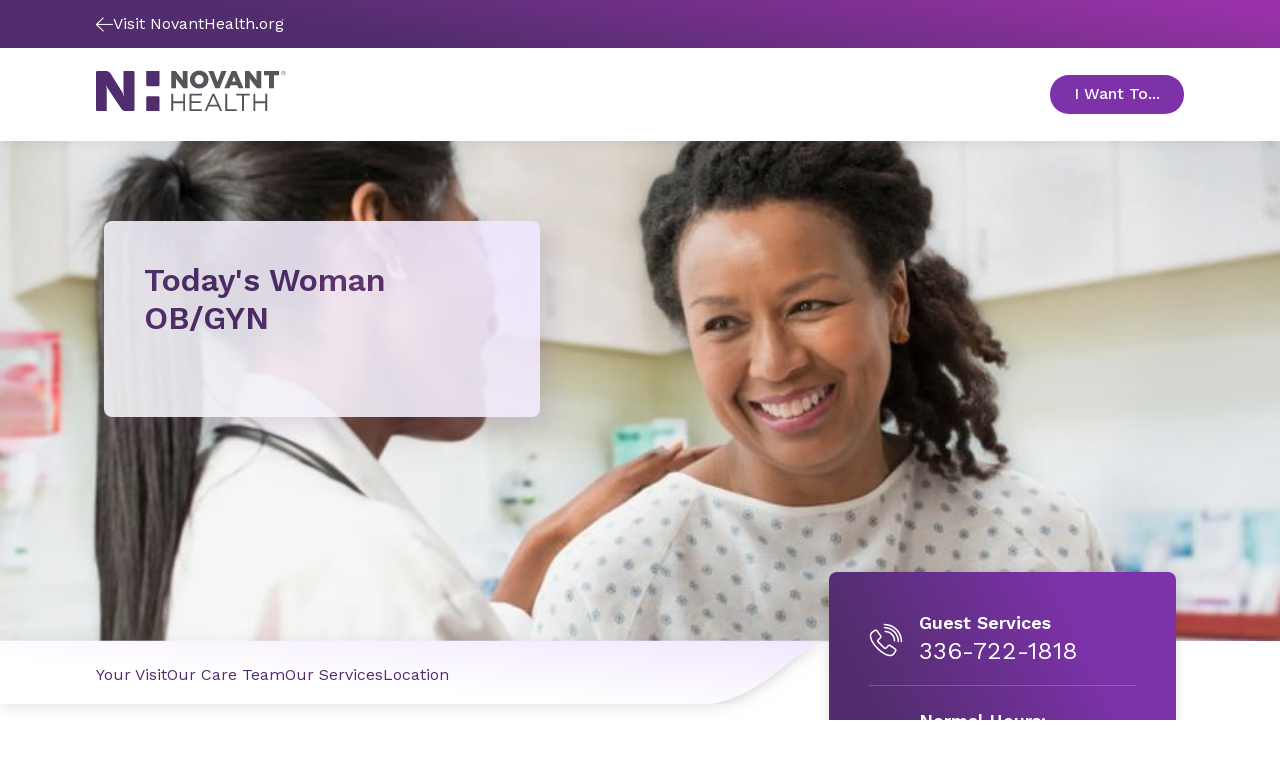

--- FILE ---
content_type: application/x-javascript
request_url: https://auroracomponents.novanthealth.org/static/cdn/846.js
body_size: 1221
content:
"use strict";(self.webpackChunkaurora_web_components=self.webpackChunkaurora_web_components||[]).push([[846],{846:(t,d,a)=>{a.r(d),a.d(d,{HeaderLoading:()=>r});var n=a(608),e=a(161),s=a(707);let r=class extends e.WF{static get styles(){return(0,e.AH)`
      .header {
        box-shadow: 0 0.25rem 0.5rem rgb(0 0 0 / 5%);
        height: 88px;
        background: var(--colorGradientTertiary03);
      }
    `}render(){return(0,e.qy)`
      <header class="header">
        <nav class="mega-menu container">
          <div class="nav-wrapper"></div>
        </nav>
      </header>
    `}};r=(0,n.Cg)([(0,s.EM)("header-loading")],r)}}]);

//# sourceMappingURL=[data-uri]

--- FILE ---
content_type: application/javascript
request_url: https://www.novanthealth.org/dist/main.js?v=ilWXtHmsRhpnIfkOymfyJW4zgGeUfTBynjsdyqpwT9A
body_size: 68725
content:
!function(){var e,t,n,r,a,o={2871:function(e,t,n){"use strict";n(6486)},6999:function(e,t,n){"use strict";n.d(t,{q:function(){return a}});var r=n(6486),a=function(e){var t,n,a;return(null===(t=(0,r.find)(e,(function(e){var t=e.address_components;return(0,r.find)(t,(function(e){var t=e.types;return null==t?void 0:t.includes("postal_code")}))})))||void 0===t||null===(n=t.address_components)||void 0===n||null===(a=n.find((function(e){var t=e.types;return null==t?void 0:t.includes("postal_code")})))||void 0===a?void 0:a.long_name)||""}},9324:function(e,t,n){"use strict";n.d(t,{GO:function(){return a},Oo:function(){return r}}),n(9669),n(2871);var r=function(e){document.dispatchEvent(new CustomEvent("userGeoLocationChange",{detail:e}))},a=function(){var e=localStorage.getItem("userGeoLocation");return e?JSON.parse(e):null}},4968:function(e,t,n){"use strict";n.d(t,{$:function(){return r}});var r=function(e){if(null!=e&&""!==e)return(+"".concat(e)).toFixed(5)}},6378:function(e,t,n){"use strict";n.d(t,{K:function(){return r}});var r=function(e,t,n){if(!e||!t)return"";var r=t;return n.forEach((function(t,n){r=r.replace(n,String(e[t]||""))})),r||""}},827:function(e,t,n){"use strict";n.d(t,{fU:function(){return r},S3:function(){return o},jC:function(){return d},KG:function(){return s.K},qf:function(){return c},dv:function(){return a},Dt:function(){return u}});var r=function(e){return 1.60934*e},a=function(e){var t=e.getMinutes();return 60*e.getHours()+t},o=function(e,t){return t?{"aria-label":e?"".concat(e,", opens in new tab"):"opens in new tab"}:{"aria-label":void 0}};function i(e,t){var n=Object.keys(e);if(Object.getOwnPropertySymbols){var r=Object.getOwnPropertySymbols(e);t&&(r=r.filter((function(t){return Object.getOwnPropertyDescriptor(e,t).enumerable}))),n.push.apply(n,r)}return n}function l(e,t,n){return t in e?Object.defineProperty(e,t,{value:n,enumerable:!0,configurable:!0,writable:!0}):e[t]=n,e}var c=function(e){return function(e){for(var t=1;t<arguments.length;t++){var n=null!=arguments[t]?arguments[t]:{};t%2?i(Object(n),!0).forEach((function(t){l(e,t,n[t])})):Object.getOwnPropertyDescriptors?Object.defineProperties(e,Object.getOwnPropertyDescriptors(n)):i(Object(n)).forEach((function(t){Object.defineProperty(e,t,Object.getOwnPropertyDescriptor(n,t))}))}return e}({},e.useClickHandler&&{onClick:function(){return t=e.clickHandler,Function("'use strict'; return (".concat(t,")"))();var t},href:void 0,target:void 0,rel:void 0,role:"button"})},u=/android/i.test(navigator.userAgent),s=(n(2871),n(6378)),d=function(e){return e?[e.city,e.state,e.zipCode].filter(Boolean).join(", "):""}},5024:function(e,t,n){"use strict";n.d(t,{w:function(){return r}});var r={lat:35.287944469896885,lng:-78.80016734375002,searchTerm:"Hospitals",radius:"300",radiusForAddressKnown:"25"}},6369:function(e,t,n){"use strict";n.d(t,{y_:function(){return $},gY:function(){return X},Wt:function(){return Q},zW:function(){return R},ED:function(){return K},hs:function(){return le},IO:function(){return ie},SY:function(){return q},bI:function(){return V},GC:function(){return ee},Mq:function(){return _},hJ:function(){return J},Ql:function(){return oe},lE:function(){return ae},mU:function(){return ne},bD:function(){return te},FZ:function(){return Z},mJ:function(){return re},lu:function(){return g},wj:function(){return h},r$:function(){return y},d8:function(){return b},Cl:function(){return F},uw:function(){return fe},fG:function(){return z},aX:function(){return Y},zZ:function(){return G},Du:function(){return W},x0:function(){return H},o0:function(){return E},rr:function(){return me},FT:function(){return se},XT:function(){return M},G3:function(){return w},uK:function(){return N},oV:function(){return j},sx:function(){return S},kJ:function(){return A},zg:function(){return I},gE:function(){return C},_y:function(){return T},vY:function(){return O},Fo:function(){return L},Bt:function(){return de},ve:function(){return D},My:function(){return k},zz:function(){return x}});var r=n(3633);function a(e,t){(null==t||t>e.length)&&(t=e.length);for(var n=0,r=new Array(t);n<t;n++)r[n]=e[n];return r}function o(e,t){var n=Object.keys(e);if(Object.getOwnPropertySymbols){var r=Object.getOwnPropertySymbols(e);t&&(r=r.filter((function(t){return Object.getOwnPropertyDescriptor(e,t).enumerable}))),n.push.apply(n,r)}return n}function i(e){for(var t=1;t<arguments.length;t++){var n=null!=arguments[t]?arguments[t]:{};t%2?o(Object(n),!0).forEach((function(t){l(e,t,n[t])})):Object.getOwnPropertyDescriptors?Object.defineProperties(e,Object.getOwnPropertyDescriptors(n)):o(Object(n)).forEach((function(t){Object.defineProperty(e,t,Object.getOwnPropertyDescriptor(n,t))}))}return e}function l(e,t,n){return t in e?Object.defineProperty(e,t,{value:n,enumerable:!0,configurable:!0,writable:!0}):e[t]=n,e}var c={term:"",title:void 0,value:void 0},u={locationString:"",lat:"",lng:""},s={mapLat:"",mapLng:"",mapRadius:"",staticMapLat:"",staticMapLng:""},d=!1,m=!1,f=void 0,p=(0,r.oM)({name:"search",initialState:{searchTerm:void 0,address:{locationString:void 0,lat:void 0,lng:void 0},mapLatLng:{mapLat:void 0,mapLng:void 0,mapRadius:void 0,staticMapLat:void 0,staticMapLng:void 0},hasMadeAddressSuggestionSelection:!1,hasMadeSuggestionSelection:!1,hasUserOfferedLocation:!1,isFirstRender:!0,isOpenNowChecked:!1,isSearchPending:!0,isShowingNoSearchResults:!1,isShowingNoSearchResultsAddress:!1,isShowingRadiusDropdown:!1,isSidePaneOpen:!0,selectedFilter:void 0,selectedRadius:void 0,selectedRadiusDistance:"Miles"},reducers:{setSearchTerm:function(e,t){e.searchTerm=t.payload},setAddressTypeahead:function(e,t){e.address=i(i({},e.address),t.payload)},setHasUserOfferedLocation:function(e,t){e.hasUserOfferedLocation=t.payload},setSelectedRadius:function(e,t){var n,r,o=(n=t.payload.split(" "),r=2,function(e){if(Array.isArray(e))return e}(n)||function(e,t){var n=null==e?null:"undefined"!=typeof Symbol&&e[Symbol.iterator]||e["@@iterator"];if(null!=n){var r,a,o=[],i=!0,l=!1;try{for(n=n.call(e);!(i=(r=n.next()).done)&&(o.push(r.value),!t||o.length!==t);i=!0);}catch(e){l=!0,a=e}finally{try{i||null==n.return||n.return()}finally{if(l)throw a}}return o}}(n,r)||function(e,t){if(e){if("string"==typeof e)return a(e,t);var n=Object.prototype.toString.call(e).slice(8,-1);return"Object"===n&&e.constructor&&(n=e.constructor.name),"Map"===n||"Set"===n?Array.from(e):"Arguments"===n||/^(?:Ui|I)nt(?:8|16|32)(?:Clamped)?Array$/.test(n)?a(e,t):void 0}}(n,r)||function(){throw new TypeError("Invalid attempt to destructure non-iterable instance.\nIn order to be iterable, non-array objects must have a [Symbol.iterator]() method.")}()),i=o[0],l=o[1];e.selectedRadius=i,e.selectedRadiusDistance=l},setIsFirstRender:function(e,t){e.isFirstRender=t.payload},setIsSidePaneOpen:function(e,t){e.isSidePaneOpen=t.payload},setSelectedFilter:function(e,t){e.selectedFilter=t.payload},setIsOpenNowChecked:function(e,t){e.isOpenNowChecked=t.payload},setIsShowingSearchThisAreaBtn:function(e,t){e.isShowingSearchThisAreaBtn=t.payload},setIsShowingRadiusDropdown:function(e,t){e.isShowingRadiusDropdown=t.payload},setIsShowingNoSearchResults:function(e,t){e.isShowingNoSearchResults=t.payload},setIsShowingNoSearchResultsAddress:function(e,t){e.isShowingNoSearchResultsAddress=t.payload},setHasMadeSuggestionSelection:function(e,t){e.hasMadeSuggestionSelection=t.payload},setHasMadeAddressSuggestionSelection:function(e,t){e.hasMadeAddressSuggestionSelection=t.payload},setMapLatLng:function(e,t){e.mapLatLng=t.payload},setIsSearchPending:function(e,t){e.isSearchPending=t.payload},onResetAddress:function(e){e.address=u,e.hasUserOfferedLocation=d},onResetMapLatLng:function(e){e.mapLatLng=s},onResetSearchTerm:function(e){e.searchTerm=c},onResetFilters:function(e){e.selectedFilter=f,e.isOpenNowChecked=m}}}),v=p.actions,y=v.onResetMapLatLng,g=v.onResetAddress,h=v.onResetFilters,b=v.onResetSearchTerm,E=v.setAddressTypeahead,M=v.setHasMadeAddressSuggestionSelection,w=v.setHasMadeSuggestionSelection,N=v.setHasUserOfferedLocation,j=v.setIsFirstRender,S=(v.setIsOpenNowChecked,v.setIsSearchPending),A=v.setIsShowingNoSearchResults,I=v.setIsShowingNoSearchResultsAddress,T=v.setIsShowingSearchThisAreaBtn,C=v.setIsShowingRadiusDropdown,O=v.setIsSidePaneOpen,L=v.setMapLatLng,D=v.setSearchTerm,k=v.setSelectedFilter,x=v.setSelectedRadius,z=p.reducer,P=n(573),U=function(e){return e.results},R=(0,P.P1)(U,(function(e){return e.fullResults})),F=(0,P.P1)(U,(function(e){return e.pinResults})),Q=(0,P.P1)(U,(function(e){return e.filters})),B=function(e){return e.search},Y=(0,P.P1)(B,(function(e){return e.searchTerm})),q=(0,P.P1)(Y,(function(e){return!!e})),H=(0,P.P1)(B,(function(e){return e.selectedRadius})),W=(0,P.P1)(B,(function(e){return e.selectedRadiusDistance})),Z=(0,P.P1)(B,(function(e){return e.isSidePaneOpen})),V=(0,P.P1)(B,(function(e){return e.hasUserOfferedLocation})),G=(0,P.P1)(B,(function(e){return e.selectedFilter})),_=(0,P.P1)(B,(function(e){return e.isOpenNowChecked})),J=(0,P.P1)(B,(function(e){return e.isSearchPending})),X=(0,P.P1)(G,_,Q,(function(e,t,n){return null!=n&&n.length?+!!e+ +!!t:+!!t})),K=(0,P.P1)(B,(function(e){var t=e.address;return!!t.locationString&&!!t.lat&&!!t.lng})),$=(0,P.P1)(B,(function(e){return e.address})),ee=(0,P.P1)(B,(function(e){return e.isFirstRender})),te=(0,P.P1)(B,(function(e){return e.isShowingSearchThisAreaBtn})),ne=(0,P.P1)(B,(function(e){var t=e.isShowingRadiusDropdown,n=e.address;return t&&n.lat&&n.lng})),re=(0,P.P1)(B,(function(e){return e.mapLatLng})),ae=((0,P.P1)(re,(function(e){return!!e.mapRadius})),(0,P.P1)(B,(function(e){return e.isShowingNoSearchResults}))),oe=(0,P.P1)(B,(function(e){return e.isShowingNoSearchResultsAddress})),ie=(0,P.P1)(B,(function(e){return e.hasMadeSuggestionSelection})),le=(0,P.P1)(B,(function(e){return e.hasMadeAddressSuggestionSelection})),ce=(0,r.oM)({name:"results",initialState:{fullResults:void 0,pinResults:void 0,filters:void 0},reducers:{setFullResults:function(e,t){e.fullResults=t.payload},setPinResults:function(e,t){e.pinResults=t.payload},setFilters:function(e,t){e.filters=t.payload}}}),ue=ce.actions,se=ue.setFullResults,de=ue.setPinResults,me=ue.setFilters,fe=ce.reducer},7916:function(e,t,n){"use strict";n.d(t,{Gx:function(){return l},OJ:function(){return c},S2:function(){return u}});var r=n(9669),a=n.n(r),o=n(5158);function i(e,t,n,r,a,o,i){try{var l=e[o](i),c=l.value}catch(e){return void n(e)}l.done?t(c):Promise.resolve(c).then(r,a)}var l=function(){var e,t=(e=regeneratorRuntime.mark((function e(t){var n,r,o,i,l,c;return regeneratorRuntime.wrap((function(e){for(;;)switch(e.prev=e.next){case 0:return n=t.baseUrl,r=void 0===n?"":n,o=t.address,i=t.lat,l=t.lng,c="",o&&(c="".concat(r,"/api/locations/geocode?address=").concat(o)),i&&l&&(c="".concat(r,"/api/locations/geocode?lat=").concat(+i,"&lng=").concat(+l)),e.abrupt("return",a().get(c).then((function(e){return{results:e.data.results}})));case 5:case"end":return e.stop()}}),e)})),function(){var t=this,n=arguments;return new Promise((function(r,a){var o=e.apply(t,n);function l(e){i(o,r,a,l,c,"next",e)}function c(e){i(o,r,a,l,c,"throw",e)}l(void 0)}))});return function(e){return t.apply(this,arguments)}}(),c=function(e){var t=e.address,n=e.lat,r=e.lng;return(0,o.a)(["geocode",{address:t,lat:n,lng:r}],(function(){return l(e)}),{enabled:!!(t||n&&r)})},u=function(e){var t=e.baseUrl,n=void 0===t?"":t,r=e.locationString;return a().get("".concat(n,"/api/locations/autocomplete?input=").concat(r)).then((function(e){return{results:e.data.predictions}}))}},9266:function(e,t,n){"use strict";n.d(t,{s:function(){return m}});var r=n(381),a=n.n(r),o=n(5024),i="America/New_York",l=["Sunday","Monday","Tuesday","Wednesday","Thursday","Friday","Saturday"],c=n(827);function u(e,t){var n=Object.keys(e);if(Object.getOwnPropertySymbols){var r=Object.getOwnPropertySymbols(e);t&&(r=r.filter((function(t){return Object.getOwnPropertyDescriptor(e,t).enumerable}))),n.push.apply(n,r)}return n}function s(e){for(var t=1;t<arguments.length;t++){var n=null!=arguments[t]?arguments[t]:{};t%2?u(Object(n),!0).forEach((function(t){d(e,t,n[t])})):Object.getOwnPropertyDescriptors?Object.defineProperties(e,Object.getOwnPropertyDescriptors(n)):u(Object(n)).forEach((function(t){Object.defineProperty(e,t,Object.getOwnPropertyDescriptor(n,t))}))}return e}function d(e,t,n){return t in e?Object.defineProperty(e,t,{value:n,enumerable:!0,configurable:!0,writable:!0}):e[t]=n,e}var m=function(e){var t=e.isLocationFinderSearch,n=e.isOpenNowChecked,r=void 0!==n&&n,u=e.lat,d=e.lng,m=e.locationListBlockFilters,f=e.radius,p=e.selectedFilter,v=e.maxLocationsToShow,y=void 0===v?50:v,g=e.searchTerm,h=e.queryType,b=e.searchFields,E=e.isClinicMicrosite,M="true"===sessionStorage.getItem("userInteracted"),w=s({searchMode:"all",queryType:M?"simple":E?"full":h||"simple",facets:["services"],count:!0},!!b&&{searchFields:b}),N=function(e){var t,n,r=e.lat,o=e.lng,u=e.radius,s=e.selectedFilter,d=e.isLocationFinderSearch,m=void 0!==d&&d,f=e.isOpenNowChecked,p=e.locationListBlockFilters,v=void 0===p?{}:p,y=e.searchTerm,g=[],h=function(){var e=arguments.length>0&&void 0!==arguments[0]?arguments[0]:i,t=(new Date).toLocaleDateString("en-US",{timeZone:e}),n=new Date(t).getDay();return l[n]}(),b=new Date((new Date).toLocaleString("en-US",{timeZone:i})),E=(0,c.dv)(b),M=!(null==v||!v.locationRadiusFilter);if(r&&o&&g.push("geo.distance(geoLocation, geography'POINT(".concat(o," ").concat(r,")')")),(M||u)&&g.length&&(t=M?v.locationRadiusFilter:+u,n=(0,c.fU)(t),g[0]=g[0].concat(" le ".concat(n))),!m){var w=v.locationCategoryFilter,N=v.locationServiceFilter,j=v.locationSpecialtyFilter;w&&g.push("(types/any(v: v eq '".concat(w,"'))")),N&&g.push("(services/any(v: v eq '".concat(N,"'))")),j&&g.push("(specialties/any(v: v eq '".concat(j,"'))"))}if(m&&(s&&g.push("(services/any(v: v eq '".concat(s,"'))")),y)){var S=y.title,A=y.term,I=y.value;"types"===S?g.push("(types/any(type: type eq '".concat(A,"'))")):"specialties"===S?g.push("(specialties/any(speciality: speciality eq '".concat(A,"'))")):"name"===S&&g.push("(id eq '".concat(I,"')"))}if(f){var T=a()(b).format("YYYY-MM-DD");g.push("((holidaySchedule/any(s: s/date eq ".concat(T,"T00:00:00.000Z and (s/open24Hours eq true) or (s/minutes/any(m:m/start le ").concat(E,") and s/minutes/any(m:m/end ge ").concat(E,")))) or ((operationalSchedule/any(s: s/dayOfWeek eq '").concat(h,"' and s/open24Hours eq true)) or (operationalSchedule/any(s: s/dayOfWeek eq '").concat(h,"' and s/minutes/any(m:m/start le ").concat(E,") and s/minutes/any(m:m/end ge ").concat(E,")))))"))}return g.join(" and ")}({isLocationFinderSearch:t,isOpenNowChecked:r,lat:u,lng:d,locationListBlockFilters:m,radius:f,selectedFilter:p,searchTerm:g});if(E){var j=m||{};!j.locationNameFilter&&null!=g&&g.term&&(j.locationNameFilter=g.term);var S=j.locationNameFilter||(null==g?void 0:g.term)||"Clinics",A=s(s({},w),{},{search:S,orderby:"name asc",filter:N,top:y});return!1!==M&&void 0!==M||(A=s(s({},A),{},{filter:""})),A}var I=(null==m?void 0:m.locationNameFilter)||(null==g?void 0:g.term);return I&&u&&d?s(s({},w),{},{search:I,orderby:"geo.distance(geoLocation, geography'POINT(".concat(d," ").concat(u,")') asc"),filter:N,top:y}):I&&!u?s(s({},w),{},{search:I,orderby:"name asc",filter:N,top:y}):!I&&u?s(s({},w),{},{orderby:"geo.distance(geoLocation, geography'POINT(".concat(d," ").concat(u,")') asc"),filter:N,top:y}):I||u?{}:s(s({},w),{},{search:"Hospitals",orderby:"geo.distance(geoLocation, geography'POINT(".concat(o.w.lng," ").concat(o.w.lat,")') asc"),filter:"geo.distance(geoLocation, geography'POINT(".concat(o.w.lng," ").concat(o.w.lat,")') le ").concat((f?(0,c.fU)(+f):null)||(0,c.fU)(+o.w.radius)),top:y})}},7471:function(e,t,n){"use strict";n.d(t,{M:function(){return s}});var r=n(7294),a=n(9669),o=n.n(a),i=n(6486),l=n(6369),c=n(179);function u(e,t,n,r,a,o,i){try{var l=e[o](i),c=l.value}catch(e){return void n(e)}l.done?t(c):Promise.resolve(c).then(r,a)}var s=function(){var e=(0,c.TL)(),t=(0,c.CG)(l.y_),n=(0,c.CG)(l.aX),a=(0,c.CG)(l.hJ),s=(0,r.useCallback)(function(){var t,n=(t=regeneratorRuntime.mark((function t(n){var r,a,c,u,s,d,m,f;return regeneratorRuntime.wrap((function(t){for(;;)switch(t.prev=t.next){case 0:return r=n.baseUrl,a=n.body,c=n.maxLocationsToShow,u=void 0===c?50:c,e((0,l.sx)(!0)),t.next=4,o().post("".concat(r,"/api/locations/search"),a).then((function(e){var t,n;return{filters:null===(t=e.data)||void 0===t||null===(n=t["@search.facets"])||void 0===n?void 0:n.services,results:e.data.value}}));case 4:s=t.sent,d=s.filters,m=s.results,e((0,l.FT)((0,i.slice)(m,0,u))),e((0,l.rr)(d)),f=(0,i.uniqBy)(m,(function(e){var t=e.geoLocation;return t.coordinates[0]&&t.coordinates[1]})),e((0,l.Bt)((0,i.slice)(f,0,u))),e((0,l.sx)(!1));case 12:case"end":return t.stop()}}),t)})),function(){var e=this,n=arguments;return new Promise((function(r,a){var o=t.apply(e,n);function i(e){u(o,r,a,i,l,"next",e)}function l(e){u(o,r,a,i,l,"throw",e)}i(void 0)}))});return function(e){return n.apply(this,arguments)}}(),[t,n,a]);return{fetchLocations:s}}},179:function(e,t,n){"use strict";n.d(t,{CG:function(){return c},TL:function(){return l},h:function(){return i}});var r=n(3633),a=n(5998),o=n(6369),i=(0,r.xC)({reducer:{search:o.fG,results:o.uw},devTools:!1}),l=a.I0,c=a.v9},2249:function(e,t,n){"use strict";n.r(t);var r=n(7294),a=n(6488),o=n(5945),i=n(5998),l=n(5802),c=n(5747),u=n(179),s=new a.S({defaultOptions:{queries:{refetchOnWindowFocus:!1}}});t.default=function(e){var t=e.googleMapApi;return r.createElement(o.aH,{client:s},r.createElement(c.Z,{googleMapApi:t},r.createElement(i.zt,{store:u.h},r.createElement(l.Z,e))))}},5802:function(e,t,n){"use strict";n.d(t,{Z:function(){return ce}});var r=n(7294),a=n(4184),o=n.n(a),i=n(6486),l=n(9231);function c(e,t){var n=Object.keys(e);if(Object.getOwnPropertySymbols){var r=Object.getOwnPropertySymbols(e);t&&(r=r.filter((function(t){return Object.getOwnPropertyDescriptor(e,t).enumerable}))),n.push.apply(n,r)}return n}function u(e){for(var t=1;t<arguments.length;t++){var n=null!=arguments[t]?arguments[t]:{};t%2?c(Object(n),!0).forEach((function(t){s(e,t,n[t])})):Object.getOwnPropertyDescriptors?Object.defineProperties(e,Object.getOwnPropertyDescriptors(n)):c(Object(n)).forEach((function(t){Object.defineProperty(e,t,Object.getOwnPropertyDescriptor(n,t))}))}return e}function s(e,t,n){return t in e?Object.defineProperty(e,t,{value:n,enumerable:!0,configurable:!0,writable:!0}):e[t]=n,e}function d(e,t){(null==t||t>e.length)&&(t=e.length);for(var n=0,r=new Array(t);n<t;n++)r[n]=e[n];return r}var m=(0,r.memo)((function(e){var t,n,a=(0,r.useRef)(null),o=(t=(0,r.useState)(!1),n=2,function(e){if(Array.isArray(e))return e}(t)||function(e,t){var n=null==e?null:"undefined"!=typeof Symbol&&e[Symbol.iterator]||e["@@iterator"];if(null!=n){var r,a,o=[],i=!0,l=!1;try{for(n=n.call(e);!(i=(r=n.next()).done)&&(o.push(r.value),!t||o.length!==t);i=!0);}catch(e){l=!0,a=e}finally{try{i||null==n.return||n.return()}finally{if(l)throw a}}return o}}(t,n)||function(e,t){if(e){if("string"==typeof e)return d(e,t);var n=Object.prototype.toString.call(e).slice(8,-1);return"Object"===n&&e.constructor&&(n=e.constructor.name),"Map"===n||"Set"===n?Array.from(e):"Arguments"===n||/^(?:Ui|I)nt(?:8|16|32)(?:Clamped)?Array$/.test(n)?d(e,t):void 0}}(t,n)||function(){throw new TypeError("Invalid attempt to destructure non-iterable instance.\nIn order to be iterable, non-array objects must have a [Symbol.iterator]() method.")}()),i=o[0],c=o[1],s=(0,l.NM)(a,void 0),m=s.inViewport,f=s.enterCount,p=m&&f<2;return(0,r.useEffect)((function(){p&&c(!0)}),[p]),r.createElement("aurora-location-detail-card",{ref:a,id:e.data.id,data:JSON.stringify(u(u({},e.data),{},{shouldRequestWaitTimes:i})),onClick:function(){e.onSelectLocation(e.data.id)},onKeyDown:function(t){"Enter"===(null==t?void 0:t.key)&&e.onSelectLocation(e.data.id)},role:"button",class:e.className,"data-testid":"location-detail-card","aria-label":"Location Detail Card",tabIndex:0})})),f=function(){return r.createElement("div",{className:"location-detail-card--loader"},r.createElement("div",{className:"location-category--loader"}),r.createElement("div",{className:"location-name--loader"}),r.createElement("div",{className:"location-body--loader"}),r.createElement("div",{className:"location-footer--loader"}))},p=function(){return r.createElement("section",{className:"Zhj7kRa01Ktddnns0pUYeQ=="},r.createElement("div",{className:"location-results-box"},r.createElement("div",{className:"location-results-details"},Array.from(Array(10).keys()).map((function(e){return r.createElement(f,{key:e})})))))},v=r.memo(p),y=n(7054),g=n(5143),h=function(e){var t=e.address;return r.createElement("span",{className:"location-address"},"".concat(null==t?void 0:t.line1,","),r.createElement("br",null),(null==t?void 0:t.line2)&&r.createElement(r.Fragment,null,t.line2,r.createElement("br",null)),"".concat(null==t?void 0:t.city,"\n              ").concat(null==t?void 0:t.state,"\n              ").concat(null==t?void 0:t.zip))},b=n(4579),E=n(9114),M=n(5747),w=n(642),N=n(6369),j=n(179),S=n(4968),A=n(827),I=n(6806),T=function(e){var t=e.getBounds(),n=t.getCenter().lat(),r=t.getCenter().lng(),a=t.getNorthEast().lat(),o=t.getNorthEast().lng();return+(0,I.x)({lng:r,lat:n},{lng:o,lat:a},!0).toFixed(0)};function C(){return C=Object.assign||function(e){for(var t=1;t<arguments.length;t++){var n=arguments[t];for(var r in n)Object.prototype.hasOwnProperty.call(n,r)&&(e[r]=n[r])}return e},C.apply(this,arguments)}function O(e,t){var n=Object.keys(e);if(Object.getOwnPropertySymbols){var r=Object.getOwnPropertySymbols(e);t&&(r=r.filter((function(t){return Object.getOwnPropertyDescriptor(e,t).enumerable}))),n.push.apply(n,r)}return n}function L(e){for(var t=1;t<arguments.length;t++){var n=null!=arguments[t]?arguments[t]:{};t%2?O(Object(n),!0).forEach((function(t){D(e,t,n[t])})):Object.getOwnPropertyDescriptors?Object.defineProperties(e,Object.getOwnPropertyDescriptors(n)):O(Object(n)).forEach((function(t){Object.defineProperty(e,t,Object.getOwnPropertyDescriptor(n,t))}))}return e}function D(e,t,n){return t in e?Object.defineProperty(e,t,{value:n,enumerable:!0,configurable:!0,writable:!0}):e[t]=n,e}function k(e,t){return function(e){if(Array.isArray(e))return e}(e)||function(e,t){var n=null==e?null:"undefined"!=typeof Symbol&&e[Symbol.iterator]||e["@@iterator"];if(null!=n){var r,a,o=[],i=!0,l=!1;try{for(n=n.call(e);!(i=(r=n.next()).done)&&(o.push(r.value),!t||o.length!==t);i=!0);}catch(e){l=!0,a=e}finally{try{i||null==n.return||n.return()}finally{if(l)throw a}}return o}}(e,t)||function(e,t){if(e){if("string"==typeof e)return x(e,t);var n=Object.prototype.toString.call(e).slice(8,-1);return"Object"===n&&e.constructor&&(n=e.constructor.name),"Map"===n||"Set"===n?Array.from(e):"Arguments"===n||/^(?:Ui|I)nt(?:8|16|32)(?:Clamped)?Array$/.test(n)?x(e,t):void 0}}(e,t)||function(){throw new TypeError("Invalid attempt to destructure non-iterable instance.\nIn order to be iterable, non-array objects must have a [Symbol.iterator]() method.")}()}function x(e,t){(null==t||t>e.length)&&(t=e.length);for(var n=0,r=new Array(t);n<t;n++)r[n]=e[n];return r}var z=(0,r.forwardRef)((function(e,t){var n,a,o,l,c=e.center,u=e.isSearchable,s=e.labelVisitWebsite,d=e.mapContainerClassName,m=e.markers,f=e.onIconClick,p=e.onSearchThisArea,v=e.searchThisAreaBtnLabel,I=e.initialMapLoaded,O=e.isClinicMicrosite,D=(0,r.useMemo)((function(){return c}),[]),x=(0,w.iP)().isMobile,z=(0,r.useContext)(M.X),P=z.mapContext,U=z.setMapContext,R=P.activeCard,F=P.isLoaded,Q=P.loadError,B=(0,r.useRef)(!1),Y=(0,j.TL)(),q=(0,j.CG)(N.bD),H=(0,j.CG)(N.mJ),W=k((0,r.useState)(!1),2),Z=W[0],V=W[1],G=function(){O&&V(!0)},_=function(){var e=P.map.getCenter(),t=e.lat,n=e.lng,r=T(P.map);Y((0,N.Fo)(L(L({},H),{},{mapLat:(0,S.$)(t()),mapLng:(0,S.$)(n()),mapRadius:r.toString(),staticMapLat:(0,S.$)(t()),staticMapLng:(0,S.$)(n())})))},J=(0,r.useMemo)((function(){return(0,i.debounce)((function(){_()}),500)}),[_]),X=(0,r.useMemo)((function(){return(0,i.debounce)((function(){null==p||p()}),500)}),[p]),K=(0,r.useCallback)((function(){J(),X()}),[J,X]);(0,r.useEffect)((function(){return function(){J.cancel(),X.cancel()}}),[J,X]);var $=R,ee=null==$||null===(n=$.urls)||void 0===n?void 0:n.find((function(e){return"website"===e.type})),te=null==$||null===(a=$.contactInfo)||void 0===a||null===(o=a[0])||void 0===o?void 0:o.value,ne=k((null==$||null===(l=$.geoLocation)||void 0===l?void 0:l.coordinates)||[],2),re=ne[0],ae=ne[1];return Q?r.createElement("div",null,"Map cannot be loaded now, try again later."):F?r.createElement(r.Fragment,null,u&&q&&r.createElement("div",{className:"search-this-areas-wrapper"},r.createElement("button",{className:"score-button primary over-dark",onClick:function(){var e=P.map.getCenter(),t=e.lat,n=e.lng,r=T(P.map);Y((0,N._y)(!1)),Y((0,N.gE)(!1)),null==p||p(),Y((0,N.Fo)({mapLat:(0,S.$)(t()),mapLng:(0,S.$)(n()),mapRadius:r.toString(),staticMapLat:(0,S.$)(t()),staticMapLng:(0,S.$)(n())}))},type:"submit"},v)),r.createElement(y.b6,{ref:t,center:D,options:L(L({},E.Zq.DEFAULT_MAP_OPTIONS),{},{styles:E.lT}),mapContainerClassName:d,onLoad:function(e){return function(e){U(L(L({},P),{},{map:e}))}(e)},onDrag:function(){Y((0,N._y)(!0)),G()},onZoomChanged:function(){B.current||!I||O&&!Z||K()},onDragEnd:(0,i.debounce)((function(){G(),B.current=!1,_()}),100),mapContainerStyle:{height:"100%",width:"100%"}},r.createElement(y.XL,{onClick:function(){B.current=!0},options:{styles:[{url:"[data-uri]",height:50,width:50,textColor:"white",textSize:14,anchorText:[0,0]}],maxZoom:15}},(function(e){return r.Children.toArray(null==m?void 0:m.map((function(t){var n=t.lat,a=t.lng,o=t.name,i=t.id,l=ae===n&&re===a,c={id:i,label:o},u=L(L({},c),{},{url:"[data-uri]",scaledSize:new window.google.maps.Size(40,40)}),d=L(L({},c),{},{url:"[data-uri]",scaledSize:new window.google.maps.Size(25,35)});return r.createElement(y.Jx,{key:i,position:{lat:n,lng:a},clusterer:e,onClick:function(){!function(e){var t=e.lat,n=e.lng;P.map.panTo({lat:t,lng:n}),P.map.setZoom(E.UG)}({lat:n,lng:a}),f({lat:n,lng:a,id:i})},icon:l?d:u,zIndex:l?2:1,title:o},l&&x&&r.createElement(y.nx,{position:{lat:n,lng:a}},r.createElement("div",{className:"active-location-details"},r.createElement("h1",null,null==$?void 0:$.name),r.createElement("br",null),r.createElement(h,{address:null==$?void 0:$.address}),r.createElement("br",null),r.createElement("br",null),r.createElement("span",null,!!te&&r.createElement(r.Fragment,null,r.createElement(b.Z,{height:"1rem",width:"1rem",fill:"#7D32AA"}),r.createElement("a",{href:"tel:".concat(te)},te)),(null==ee?void 0:ee.value)&&r.createElement(r.Fragment,null,r.createElement("span",null," | "),r.createElement("a",C({},(0,A.S3)(s,!0),{className:"text-button",href:null==ee?void 0:ee.value,rel:"noreferrer",target:"_blank"}),s))))))})))})))):r.createElement("div",{style:{display:"flex",justifyContent:"center",alignItems:"center",width:"100%",height:"100%"}},r.createElement(g.$,null))})),P=(0,r.memo)(z);function U(){return U=Object.assign||function(e){for(var t=1;t<arguments.length;t++){var n=arguments[t];for(var r in n)Object.prototype.hasOwnProperty.call(n,r)&&(e[r]=n[r])}return e},U.apply(this,arguments)}var R=function(e){return r.createElement("svg",U({width:"48",height:"48",viewBox:"0 0 48 48",fill:"none",xmlns:"http://www.w3.org/2000/svg"},e),r.createElement("path",{d:"M30.6 42L17.45 37.35L8.5 40.9C7.93333 41.2 7.375 41.1833 6.825 40.85C6.275 40.5167 6 40.0167 6 39.35V11.45C6 11.0167 6.125 10.6333 6.375 10.3C6.625 9.96667 6.95 9.71667 7.35 9.55L17.45 6L30.6 10.6L39.5 7.05C40.0667 6.78333 40.625 6.80833 41.175 7.125C41.725 7.44167 42 7.93333 42 8.6V36.85C42 37.2167 41.875 37.5333 41.625 37.8C41.375 38.0667 41.0667 38.2667 40.7 38.4L30.6 42ZM28.9 38.25V13L19.1 9.7V34.95L28.9 38.25ZM31.9 38.25L39 35.9V10.3L31.9 13V38.25ZM9 37.65L16.1 34.95V9.7L9 12.05V37.65ZM31.9 13V38.25V13ZM16.1 9.7V34.95V9.7Z"}))};function F(){return F=Object.assign||function(e){for(var t=1;t<arguments.length;t++){var n=arguments[t];for(var r in n)Object.prototype.hasOwnProperty.call(n,r)&&(e[r]=n[r])}return e},F.apply(this,arguments)}var Q=function(e){return r.createElement("svg",F({width:"36",height:"20",viewBox:"0 0 36 20",fill:"none",xmlns:"http://www.w3.org/2000/svg"},e),r.createElement("path",{d:"M1.5 20C1.06667 20 0.708334 19.8583 0.425 19.575C0.141667 19.2917 0 18.9333 0 18.5C0 18.0667 0.141667 17.7083 0.425 17.425C0.708334 17.1417 1.06667 17 1.5 17C1.93333 17 2.29167 17.1417 2.575 17.425C2.85833 17.7083 3 18.0667 3 18.5C3 18.9333 2.85833 19.2917 2.575 19.575C2.29167 19.8583 1.93333 20 1.5 20ZM1.5 11.5C1.06667 11.5 0.708334 11.3583 0.425 11.075C0.141667 10.7917 0 10.4333 0 10C0 9.56667 0.141667 9.20833 0.425 8.925C0.708334 8.64167 1.06667 8.5 1.5 8.5C1.93333 8.5 2.29167 8.64167 2.575 8.925C2.85833 9.20833 3 9.56667 3 10C3 10.4333 2.85833 10.7917 2.575 11.075C2.29167 11.3583 1.93333 11.5 1.5 11.5V11.5ZM1.5 3C1.06667 3 0.708334 2.85833 0.425 2.575C0.141667 2.29167 0 1.93333 0 1.5C0 1.06667 0.141667 0.708334 0.425 0.425C0.708334 0.141667 1.06667 0 1.5 0C1.93333 0 2.29167 0.141667 2.575 0.425C2.85833 0.708334 3 1.06667 3 1.5C3 1.93333 2.85833 2.29167 2.575 2.575C2.29167 2.85833 1.93333 3 1.5 3ZM8.5 20V17H36V20H8.5ZM8.5 11.5V8.5H36V11.5H8.5ZM8.5 3V0H36V3H8.5Z"}))};function B(e,t,n){return t in e?Object.defineProperty(e,t,{value:n,enumerable:!0,configurable:!0,writable:!0}):e[t]=n,e}var Y=function(e){var t=e.callback,n=e.currentView,a=e.resultCount,i=e.filterCount,l=e.mobileViewListLabel,c=e.mobileViewMapLabel,u=o()("WEjfqZHd3Ts7qiKJ0I4i0w==",B({},"Tm1F3ApescQDljBax0mOkQ==","map"===n)),s=o()("lOHmO1+c6bYiujr1BvLkFw==",B({},"qfyq1g66VEHjL6T1FNCv3w==","map"===n));return r.createElement("div",{className:s},"list"===n?r.createElement("button",{className:u,type:"button",onClick:function(){return t("map")}},r.createElement(R,{height:"18px",width:"18px"}),r.createElement("span",null,c),a&&r.createElement("span",null,"(".concat(a,")"))):r.createElement("button",{className:u,type:"button",onClick:function(){return t("list")}},r.createElement(Q,{height:"10px",width:"18px"}),r.createElement("span",null,l),a&&r.createElement("span",null,"(".concat(a,")")),r.createElement("span",null," - ".concat(i," filter").concat(1===i?"":"s"))))},q=function(e){var t=e.label,n=void 0===t?"":t,a=e.options,o=e.radiusChange,i=e.selectedRadius,l=null!=a&&a.includes(i)?i:"25 Miles";return r.createElement("div",{className:"NjoNYcV8P8Ca6tz0GlKtLQ=="},r.createElement("label",{id:"select",htmlFor:"radius"},n),r.createElement("select",{name:"radius",id:"radius",onChange:o,value:l},null==a?void 0:a.map((function(e){return r.createElement("option",{value:e,key:e},e)}))))},H={"score-accordion":"oYlF-m7qttQXV1sG2aMvsg==","panel-title":"BWNJ1ykn3buY-uoCTvqJBQ==","accordion-button":"fojNqefEsWWb3SrgqnOlCQ==","clear-button":"UPzaaFefQnH-tnolx5VQMw==","panel-collapse--closed":"_9EBX4qcaCFIFEylT1unwxA==","panel-collapse--show":"BXNFhdnPhrM8PbS6nDb2aw==","panel-collapse":"AbPjfMTcZMiBfsY9KVqjrQ==","panel-body":"_6BPnwkZuLM-bDuRBSMWYRg=="};function W(e,t){(null==t||t>e.length)&&(t=e.length);for(var n=0,r=new Array(t);n<t;n++)r[n]=e[n];return r}var Z=function(e){var t,n,a,i,l,c=e.title,u=e.panelContent,s=e.hasClearButton,d=e.onClearCallback,m=(i=(0,r.useState)(!0),l=2,function(e){if(Array.isArray(e))return e}(i)||function(e,t){var n=null==e?null:"undefined"!=typeof Symbol&&e[Symbol.iterator]||e["@@iterator"];if(null!=n){var r,a,o=[],i=!0,l=!1;try{for(n=n.call(e);!(i=(r=n.next()).done)&&(o.push(r.value),!t||o.length!==t);i=!0);}catch(e){l=!0,a=e}finally{try{i||null==n.return||n.return()}finally{if(l)throw a}}return o}}(i,l)||function(e,t){if(e){if("string"==typeof e)return W(e,t);var n=Object.prototype.toString.call(e).slice(8,-1);return"Object"===n&&e.constructor&&(n=e.constructor.name),"Map"===n||"Set"===n?Array.from(e):"Arguments"===n||/^(?:Ui|I)nt(?:8|16|32)(?:Clamped)?Array$/.test(n)?W(e,t):void 0}}(i,l)||function(){throw new TypeError("Invalid attempt to destructure non-iterable instance.\nIn order to be iterable, non-array objects must have a [Symbol.iterator]() method.")}()),f=m[0],p=m[1],v=(0,j.TL)(),y=o()([H["panel-collapse"]],(t={},n=H["panel-collapse--closed"],a=!f,n in t?Object.defineProperty(t,n,{value:a,enumerable:!0,configurable:!0,writable:!0}):t[n]=a,t));return r.createElement(r.Fragment,null,r.createElement("div",null,r.createElement("div",{id:"headingOne",className:H["panel-title"]},r.createElement("span",null,r.createElement("button",{"aria-controls":"accordion1","aria-expanded":f,className:H["accordion-button"],"data-target":"#accordion1",onClick:function(){return p(!f)},onKeyUp:function(e){"Enter"===e.key&&p(!f)},type:"button"},c),s&&r.createElement("button",{className:H["clear-button"],"data-testid":"clear-btn",onClick:function(){v((0,N.wj)()),null==d||d({selectedFilter:void 0,isOpenNowChecked:!1})},type:"button"},"(Clear)"))),r.createElement("div",{"aria-hidden":!f,"aria-labelledby":"headingOne",className:y,id:"accordion1"},r.createElement("div",{className:"panel-body"},u))))};function V(e,t){(null==t||t>e.length)&&(t=e.length);for(var n=0,r=new Array(t);n<t;n++)r[n]=e[n];return r}var G=function(e){var t,n=e.accordionStyles,a=void 0===n?["default"]:n,o=e.panel,i=e.children,l=e.hasClearButton,c=e.onClearFiltersCallback;return r.createElement(r.Fragment,null,r.createElement("div",{className:[[H["score-accordion"]]].concat((t=a,function(e){if(Array.isArray(e))return V(e)}(t)||function(e){if("undefined"!=typeof Symbol&&null!=e[Symbol.iterator]||null!=e["@@iterator"])return Array.from(e)}(t)||function(e,t){if(e){if("string"==typeof e)return V(e,t);var n=Object.prototype.toString.call(e).slice(8,-1);return"Object"===n&&e.constructor&&(n=e.constructor.name),"Map"===n||"Set"===n?Array.from(e):"Arguments"===n||/^(?:Ui|I)nt(?:8|16|32)(?:Clamped)?Array$/.test(n)?V(e,t):void 0}}(t)||function(){throw new TypeError("Invalid attempt to spread non-iterable instance.\nIn order to be iterable, non-array objects must have a [Symbol.iterator]() method.")}())).join(" ")},r.Children.toArray(o.map((function(e){var t=e.title,n=e.panelContent;return r.createElement(Z,{title:t,panelContent:n,hasClearButton:l,onClearCallback:c})}))),r.createElement("div",null,i)))},_=function(e){var t=e.checked,n=e.label,a=e.name,o=e.onChange;return r.createElement("div",{className:"eu3KaPmaTxtjSPBhBWLaWg=="},r.createElement("input",{"data-testid":"".concat(n,"-radio"),checked:t,onChange:o,type:"radio",id:n,name:a,value:n}),r.createElement("label",{htmlFor:n},n))},J=function(e){var t=e.filters,n=e.onChange,a=(0,j.TL)(),o=(0,j.CG)(N.zZ);return r.createElement("div",{className:"pR02zDSRO6-CRYa5FISYnQ=="},r.createElement("div",{className:"VdXPs4EZdBqey297sOfhgQ=="},t.map((function(e){var t=e.value,i=o===t;return r.createElement(_,{checked:i,key:t,label:t,name:"map-filters",onChange:function(e){function t(){return e.apply(this,arguments)}return t.toString=function(){return e.toString()},t}((function(){a((0,N.My)(t)),n({selectedFilter:t})}))})}))))},X=n(7131),K=n(5047),$=n(7916),ee=n(6999);function te(e,t){var n=Object.keys(e);if(Object.getOwnPropertySymbols){var r=Object.getOwnPropertySymbols(e);t&&(r=r.filter((function(t){return Object.getOwnPropertyDescriptor(e,t).enumerable}))),n.push.apply(n,r)}return n}function ne(e){for(var t=1;t<arguments.length;t++){var n=null!=arguments[t]?arguments[t]:{};t%2?te(Object(n),!0).forEach((function(t){re(e,t,n[t])})):Object.getOwnPropertyDescriptors?Object.defineProperties(e,Object.getOwnPropertyDescriptors(n)):te(Object(n)).forEach((function(t){Object.defineProperty(e,t,Object.getOwnPropertyDescriptor(n,t))}))}return e}function re(e,t,n){return t in e?Object.defineProperty(e,t,{value:n,enumerable:!0,configurable:!0,writable:!0}):e[t]=n,e}function ae(e,t){return function(e){if(Array.isArray(e))return e}(e)||function(e,t){var n=null==e?null:"undefined"!=typeof Symbol&&e[Symbol.iterator]||e["@@iterator"];if(null!=n){var r,a,o=[],i=!0,l=!1;try{for(n=n.call(e);!(i=(r=n.next()).done)&&(o.push(r.value),!t||o.length!==t);i=!0);}catch(e){l=!0,a=e}finally{try{i||null==n.return||n.return()}finally{if(l)throw a}}return o}}(e,t)||oe(e,t)||function(){throw new TypeError("Invalid attempt to destructure non-iterable instance.\nIn order to be iterable, non-array objects must have a [Symbol.iterator]() method.")}()}function oe(e,t){if(e){if("string"==typeof e)return ie(e,t);var n=Object.prototype.toString.call(e).slice(8,-1);return"Object"===n&&e.constructor&&(n=e.constructor.name),"Map"===n||"Set"===n?Array.from(e):"Arguments"===n||/^(?:Ui|I)nt(?:8|16|32)(?:Clamped)?Array$/.test(n)?ie(e,t):void 0}}function ie(e,t){(null==t||t>e.length)&&(t=e.length);for(var n=0,r=new Array(t);n<t;n++)r[n]=e[n];return r}var le=function(e){var t=(0,r.useContext)(M.X),n=t.mapContext,a=t.setMapContext,l=n.isLoaded,c=e.allLocationsLabel,u=e.ctaUrl,s=e.baseUrl,d=void 0===s?"":s,f=e.centerLat,p=e.centerLong,y=e.emptyResultsDescription,g=e.emptyResultsTitle,h=e.filters,b=e.filtersLabel,S=e.isFullWidth,A=e.isLoading,I=(e.isSearchable,e.isShowingFilters),T=e.locationDetailCardLabels,C=e.locationCategoryFilter,O=e.locationServiceFilter,L=e.locationSpecialtyFilter,D=e.locationNameFilter,k=e.locationRadiusFilter,x=e.mobileViewListLabel,z=e.mobileViewMapLabel,U=e.onSearch,R=e.onSearchThisArea,F=e.pinResults,Q=e.radiusSelectLabel,B=e.radiusSelectOptions,H=e.results,W=e.searchQueryMessage,Z=e.searchThisAreaBtnLabel,V=e.showResultsFooter,_=e.title,te=e.isClinicMicrosite,re=e.initialMapLoaded,le=ae((0,r.useState)("map"),2),ce=le[0],ue=le[1],se=ae((0,r.useState)(!1),2),de=se[0],me=se[1],fe=(0,j.TL)(),pe={makeQueryParamsMap:(0,r.useCallback)((function(e){var t,n,r,a=e.centerLat,o=e.centerLong,l=e.zipcode,c=e.locationListBlockFilters;return c.locationRadiusFilter&&(n=c.locationRadiusFilter),c.locationSpecialtyFilter?(r="specialties",t=c.locationSpecialtyFilter):c.locationServiceFilter?(r="services",t=c.locationServiceFilter):c.locationCategoryFilter?(r="types",t=c.locationCategoryFilter):c.locationNameFilter&&(r="name",t=c.locationNameFilter),(0,i.omitBy)({lat:a,lng:o,radius:n,zipcode:l,query:t,filter:r},i.isNil)}),[])},ve=pe.makeQueryParamsMap,ye=(0,j.CG)(N.x0),ge=(0,j.CG)(N.Du),he=(0,j.CG)(N.mU),be=(0,j.CG)(N.y_),Ee=be.lat,Me=be.lng,we=(0,j.CG)(N.FZ),Ne=(0,j.CG)(N.gY),je=(0,j.CG)(N.mJ),Se=je.staticMapLat,Ae=je.staticMapLng,Ie=(0,r.useRef)(null),Te=(0,r.useRef)(null),Ce=(0,r.useRef)(null),Oe=(0,w.Gc)("md").isAbove,Le=(0,w.um)(),De=Le?Le.lat:null,ke=Le?Le.lng:null,xe=ae((0,r.useState)(null),2),ze=xe[0],Pe=xe[1],Ue=(0,$.OJ)({lat:Ee,lng:Me}).data,Re=(0,ee.q)(null==Ue?void 0:Ue.results),Fe=(0,r.useMemo)((function(){return f&&p?{lat:parseFloat(f),lng:parseFloat(p)}:null}),[f,p]);(0,r.useEffect)((function(){De&&ke&&Pe({lat:De,lng:ke})}),[De,ke]);var Qe=function(e){return he?U(ne(ne({},e),{},{isClinicMicrosite:te})):null==R?void 0:R(ne(ne({},e),{},{isClinicMicrosite:te}))},Be=function(e){var t=document.getElementById(e);document.querySelectorAll(".selected").forEach((function(e){e.classList.remove("selected")})),null==t||t.classList.add("selected");var n,r,a,o,i,l=document.querySelector(".location-results-details"),c=function(e){var t,n,r=null==e||null===(t=e.parentNode)||void 0===t?void 0:t.getBoundingClientRect(),a=null==e?void 0:e.getBoundingClientRect(),o={};return o.top=a.top-r.top+(null==e||null===(n=e.parentNode)||void 0===n?void 0:n.scrollTop),o.right=a.right-r.right,o.bottom=a.bottom-r.bottom,o.left=a.left-r.left,o}(t);n=l,r=c.top,a=n.scrollTop,o=r-a,i=performance.now(),function e(){var t=(performance.now()-i)/1e3/.2;n.scrollTop=a+o,!(t<1)||window.requestAnimationFrame(e)}()},Ye=function(e){var t,r,o=null==H?void 0:H.find((function(t){return t.id===e})),i=!(null==F||null===(t=F.find((function(e){var t=e.id;return(null==o?void 0:o.id)===t})))||void 0===t||!t.id);i||fe((0,N.Bt)([].concat(function(e){if(Array.isArray(e))return ie(e)}(r=F||[])||function(e){if("undefined"!=typeof Symbol&&null!=e[Symbol.iterator]||null!=e["@@iterator"])return Array.from(e)}(r)||oe(r)||function(){throw new TypeError("Invalid attempt to spread non-iterable instance.\nIn order to be iterable, non-array objects must have a [Symbol.iterator]() method.")}(),[o])));var l=ae(o.geoLocation.coordinates,2),c=l[0],u=l[1];Be(e),a(ne(ne({},n),{},{activeCard:o})),n.map.panTo({lat:u,lng:c}),setTimeout((function(){n.map.setZoom(E.UG),n.map.setOptions({streetViewControl:!0})}),400)},qe=function(){var e,t,n,r,a,o,i,l=document.querySelector(".last");l&&(n=l,r=Ie.current,a=n.getBoundingClientRect(),o=a.top,i=a.bottom,null!=r&&r.offsetHeight&&o<r.offsetHeight&&i>=0?null==Te||null===(e=Te.current)||void 0===e||e.classList.add("last"):null==Te||null===(t=Te.current)||void 0===t||t.classList.remove("last"))};(0,r.useEffect)((function(){var e;if(l&&H&&null!=n&&null!==(e=n.map)&&void 0!==e&&e.fitBounds){a(ne(ne({},n),{},{activeCard:null}));var t=new window.google.maps.LatLngBounds;if(H.length){H.forEach((function(e){var n=ae(e.geoLocation.coordinates,2),r=n[0],a=n[1];a&&r&&t.extend(new window.google.maps.LatLng(a,r))}));var r=n.map.getZoom();n.map.fitBounds(t),r&&n.map.setZoom(r)}me(!0)}}),[l,H,n.map]),(0,r.useEffect)((function(){return function(){var e=document.querySelectorAll(".location-detail-card");if(e){var t=e[e.length-1];e.forEach((function(e){e===t&&e.classList.add("last")}))}}(),Ie.current&&Ie.current.addEventListener("scroll",qe,{passive:!0,capture:!1}),function(){Ie.current&&Ie.current.removeEventListener("scroll",qe)}}),[Ie.current]);var He=null==H?void 0:H.length,We=function(e){setTimeout((function(){return window.scrollTo({top:0,left:0,behavior:"smooth"})})),ue(e)},Ze=o()("location-list-block",{"location-list-block--full-width":S,"clinic-microsite-variation":te}),Ve=o()("location-results-panel",{"location-results-panel--full-width":S,"clinic-microsite-location-panel":te}),Ge=o()("location-results-box",{"location-results-box--full-width":S,"location-results-box--full-width--none":!te&&("map"===ce&&!Oe||Oe&&!we)}),_e=o()("locations-map",{"locations-map--full-width":S,"clinic-microsite-map":te}),Je=o()("map-container",{"map-container--none":"list"===ce&&!Oe,"map-container--location-finder-only":S&&!Oe,"clinic-microsite-map-container":te}),Xe=null==F?void 0:F.map((function(e){var t=e.geoLocation;return{name:e.name,id:e.id,lng:t.coordinates[0],lat:t.coordinates[1]}})),Ke=(null==W?void 0:W.replace(/\{0}/,String((null==H?void 0:H.length)||0)))||"",$e={locationCategoryFilter:C,locationServiceFilter:O,locationSpecialtyFilter:L,locationNameFilter:D,locationRadiusFilter:k},et=(0,r.useMemo)((function(){return ve({centerLat:f,centerLong:p,zipcode:Re,locationListBlockFilters:$e})}),[f,p,Re,$e]);return r.createElement("section",{className:Ze},r.createElement("div",{className:"w-full"},_&&r.createElement("div",{className:"section-heading"},r.createElement("h2",null,_)),r.createElement("div",{className:Ve},r.createElement("div",{className:Ge,ref:Te},r.createElement("p",null,Ke),r.createElement("div",{className:"location-results-details",ref:Ie},I&&r.createElement("div",null),he&&r.createElement("div",null,r.createElement(q,{radiusChange:function(e){var t,n=null==e||null===(t=e.target)||void 0===t?void 0:t.value;fe((0,N.zz)(n));var r=ae(n.split(" "),1)[0];null==U||U({radius:r,isClinicMicrosite:te})},label:Q,options:B,selectedRadius:"".concat(ye," ").concat(ge)})),I&&r.createElement(G,{hasClearButton:!!Ne,panel:[{title:"".concat(b," ").concat(0!==Ne?"(".concat(Ne,")"):""),panelContent:r.createElement(J,{filters:(0,i.orderBy)(h,"value",["asc"]),onChange:Qe})}],onClearFiltersCallback:Qe}),A?r.createElement(v,null):r.createElement(r.Fragment,null,null!=H&&H.length?r.createElement("ul",{className:"location-detail-cards-list"},null==H?void 0:H.map((function(e){var t,a=e.address,o=e.types,i=e.geoLocation,l=e.id,c=e.name,u=e.specialHours,s=e.openHours,f=e.contactInfo,p=e.urls,v=e.waitTimeCode,y=function(e){if(he){if(Ee&&Me){var t,n={lat:+Ee,lng:+Me};return(null===(t=(0,K.xm)(n,e,!0))||void 0===t?void 0:t.toFixed(1))||""}return""}var r;if(ze)return(null===(r=(0,K.xm)(ze,e,!0))||void 0===r?void 0:r.toFixed(1))||"";if(Se&&Ae){var a,o={lat:+Se,lng:+Ae};return(null===(a=(0,K.xm)(o,e,!0))||void 0===a?void 0:a.toFixed(1))||""}return""}((0,K.Pk)(i.coordinates)),g=l===(null==n||null===(t=n.activeCard)||void 0===t?void 0:t.id),h=encodeURIComponent("".concat(c," ").concat(null==a?void 0:a.city," ").concat(null==a?void 0:a.state," ").concat(null==a?void 0:a.zip));return r.createElement("li",{key:l},r.createElement(m,{onSelectLocation:Ye,className:"location-detail-card",data:{address:a,baseUrl:d,contactInfo:f,getDirections:h,hoursOfOperation:s,id:l,isSelected:g,locationCategory:o[0],locationDetailCardLabels:T,miles:y,name:e.name,specialHours:u,urls:p.filter((function(e){return"videoVisit"!==e.type})),videoVisits:p.find((function(e){return"videoVisit"===e.type})),waitTimeCode:v}}))}))):r.createElement("div",null,r.createElement("h4",null,g),r.createElement("br",null),r.createElement("p",null,y)))),V&&!(0,i.isEmpty)(et)&&r.createElement("div",{className:"results-footer"},r.createElement(X.Z,{data:{title:c,url:"".concat(u,"?").concat((0,K.sp)(et))},buttonType:"text"}))),r.createElement("div",{className:Je},r.createElement(P,{center:Fe,isSearchable:de,labelVisitWebsite:null==T?void 0:T.labelVisitWebsite,mapContainerClassName:_e,markers:Xe,onIconClick:function(e){var t=e.id;Ye(t),ue("list"),fe((0,N.vY)(!0)),Be(t)},onSearchThisArea:function(){return null==R?void 0:R({isClinicMicrosite:te})},ref:Ce,searchThisAreaBtnLabel:Z||"Search This Area",initialMapLoaded:re,isClinicMicrosite:te}),!te&&!Oe&&"map"===ce&&r.createElement(Y,{callback:We,currentView:ce,filterCount:Ne,mobileViewListLabel:x,mobileViewMapLabel:z,resultCount:He})))),!te&&!Oe&&"map"!==ce&&r.createElement(Y,{callback:We,currentView:ce,filterCount:Ne,mobileViewListLabel:x,mobileViewMapLabel:z,resultCount:He}))},ce=(0,r.memo)(le)},6806:function(e,t,n){"use strict";n.d(t,{x:function(){return s}});var r=Math.asin,a=Math.cos,o=Math.PI,i=Math.sin,l=Math.sqrt,c=function(e){return e*o/180},u=function(e){return function(e){return e*e}(i(e/2))},s=function(e,t,n){if(!e||!t)return 0;var o=c(Array.isArray(e)?e[1]:e.latitude||e.lat),i=c(Array.isArray(t)?t[1]:t.latitude||t.lat),s=c(Array.isArray(e)?e[0]:e.longitude||e.lng||e.lon),d=c(Array.isArray(t)?t[0]:t.longitude||t.lng||t.lon),m=u(i-o)+a(o)*a(i)*u(d-s),f=12756274*r(l(m));return n?.000621371192*f:f}},5047:function(e,t,n){"use strict";n.d(t,{Pk:function(){return r},xm:function(){return a.x},sp:function(){return o}});var r=function(e){return{lat:e[1],lng:e[0]}},a=n(6806),o=function(e){var t=Object.keys(e);return t.length?t.map((function(t){return"".concat(t.toLowerCase(),"=").concat(encodeURIComponent(e[t]))})).join("&"):""}},7131:function(e,t,n){"use strict";var r=n(7294),a=["data","buttonType","className","onClick","useClickHandler","clickHandler"];function o(){return o=Object.assign||function(e){for(var t=1;t<arguments.length;t++){var n=arguments[t];for(var r in n)Object.prototype.hasOwnProperty.call(n,r)&&(e[r]=n[r])}return e},o.apply(this,arguments)}t.Z=function(e){var t=e.data,n=e.buttonType,i=e.className,l=e.onClick,c=e.useClickHandler,u=e.clickHandler,s=function(e,t){if(null==e)return{};var n,r,a=function(e,t){if(null==e)return{};var n,r,a={},o=Object.keys(e);for(r=0;r<o.length;r++)n=o[r],t.indexOf(n)>=0||(a[n]=e[n]);return a}(e,t);if(Object.getOwnPropertySymbols){var o=Object.getOwnPropertySymbols(e);for(r=0;r<o.length;r++)n=o[r],t.indexOf(n)>=0||Object.prototype.propertyIsEnumerable.call(e,n)&&(a[n]=e[n])}return a}(e,a),d=(0,r.useRef)(null),m=function(e){if(!t.disabled)return l?(e.preventDefault(),void l(e)):void(c&&(e.preventDefault(),Function("'use strict'; return (".concat(u,")"))()));e.preventDefault()};return(0,r.useEffect)((function(){var e;return null===(e=d.current)||void 0===e||e.addEventListener("click",m),function(){var e;null===(e=d.current)||void 0===e||e.removeEventListener("click",m)}}),[t.disabled]),"text"===n?r.createElement("aurora-text-button",o({ref:d,textdata:JSON.stringify(t),class:i},s)):r.createElement("aurora-link-button",o({ref:d,buttondata:JSON.stringify(t),class:i},s))}},9114:function(e,t,n){"use strict";n.d(t,{UG:function(){return r},Zq:function(){return a},lT:function(){return o}});var r=15.5,a={DEFAULT_MAP_OPTIONS:{mapTypeControl:!1,fullscreenControl:!1,streetViewControl:!1,minZoom:1,maxZoom:18,restriction:{latLngBounds:{north:38,south:28.8322,east:-74.006,west:-85.7585},strictBounds:!0}}},o=[{featureType:"landscape.man_made",elementType:"geometry",stylers:[{color:"#e8eaed"}]},{featureType:"landscape.natural",elementType:"geometry",stylers:[{color:"#c2e0c8"}]},{featureType:"landscape.natural.terrain",elementType:"geometry",stylers:[{color:"#c2e0c8"}]},{featureType:"poi",elementType:"labels",stylers:[{}]},{featureType:"poi.business",elementType:"all",stylers:[{visibility:"off"}]},{featureType:"poi.medical",elementType:"geometry",stylers:[{color:"#fbd3da"}]},{featureType:"poi.park",elementType:"geometry",stylers:[{color:"#aab4b0"}]},{featureType:"road",elementType:"geometry.stroke",stylers:[{color:"#fbeabd"}]},{featureType:"road",elementType:"labels",stylers:[{}]},{featureType:"road.highway",elementType:"geometry.fill",stylers:[{color:"#fbeabd"}]},{featureType:"road.highway",elementType:"geometry.stroke",stylers:[{color:"#f5d386"}]},{featureType:"road.arterial",elementType:"geometry.fill",stylers:[{color:"#ffffff"}]},{featureType:"road.local",elementType:"geometry.fill",stylers:[{color:"black"}]},{featureType:"transit.station.airport",elementType:"geometry.fill",stylers:[{color:"#e1e3e6"}]},{featureType:"water",elementType:"geometry",stylers:[{color:"#a2c0f4"}]}]},5143:function(e,t,n){"use strict";n.d(t,{$:function(){return a}});var r=n(7294),a=function(){return r.createElement("div",{className:"_6fHPKGDw19SOzG17IGiqYQ==","data-testid":"spinner-container"},r.createElement("div",null),r.createElement("div",null),r.createElement("div",null),r.createElement("div",null),r.createElement("div",null),r.createElement("div",null),r.createElement("div",null),r.createElement("div",null),r.createElement("div",null),r.createElement("div",null),r.createElement("div",null),r.createElement("div",null))}},4579:function(e,t,n){"use strict";var r=n(7294);function a(){return a=Object.assign||function(e){for(var t=1;t<arguments.length;t++){var n=arguments[t];for(var r in n)Object.prototype.hasOwnProperty.call(n,r)&&(e[r]=n[r])}return e},a.apply(this,arguments)}t.Z=function(e){return r.createElement("svg",a({xmlns:"http://www.w3.org/2000/svg",width:"22",height:"22",viewBox:"0 0 22 22"},e),r.createElement("path",{fillRule:"evenodd",clipRule:"evenodd",d:"M9.99998 0.5C9.72383 0.5 9.49998 0.723858 9.49998 1C9.49998 1.27614 9.72383 1.5 9.99998 1.5C15.7958 1.5 20.5 6.20414 20.5 12C20.5 12.2761 20.7238 12.5 21 12.5C21.2761 12.5 21.5 12.2761 21.5 12C21.5 5.65186 16.3481 0.5 9.99998 0.5ZM9.99998 2.5C9.72383 2.5 9.49998 2.72386 9.49998 3C9.49998 3.27614 9.72383 3.5 9.99998 3.5C14.6975 3.5 18.5 7.30246 18.5 12C18.5 12.2761 18.7238 12.5 19 12.5C19.2761 12.5 19.5 12.2761 19.5 12C19.5 6.75017 15.2498 2.5 9.99998 2.5ZM5.43108 4.57907C4.83303 4.08975 3.95393 4.0349 3.37291 4.57276L1.53355 5.77234C1.50456 5.79125 1.47761 5.81312 1.45313 5.83759C0.358093 6.93263 0.254598 8.64186 0.900094 10.5143C1.55037 12.4007 2.99191 14.5765 5.21011 16.7947C7.42846 19.0131 9.60375 20.454 11.4838 21.1093C13.3466 21.7586 15.0488 21.6701 16.1264 20.5925C16.1491 20.5698 16.1695 20.545 16.1875 20.5184L17.4289 18.6762C17.9831 18.0851 17.9973 17.1826 17.4332 16.6185C17.414 16.5993 17.3933 16.5817 17.3712 16.5659L14.2156 14.3003C13.6374 13.7566 12.7313 13.7934 12.1523 14.3724L10.7211 15.8445C10.5758 15.9877 10.3835 15.9515 10.3095 15.8669C10.3022 15.8585 10.2946 15.8504 10.2867 15.8426L6.24391 11.7997C6.11248 11.6683 6.11248 11.4949 6.24391 11.3634L7.71403 9.89331C8.29302 9.31431 8.32993 8.40822 7.78618 7.83004L5.52062 4.67444C5.49508 4.63886 5.46497 4.6068 5.43108 4.57907ZM4.03873 5.3196C4.18546 5.17287 4.47801 5.12424 4.75133 5.31758L6.99515 8.44291C7.01098 8.46495 7.02857 8.48567 7.04776 8.50486C7.20656 8.66366 7.23377 8.95935 7.00692 9.1862L5.5368 10.6563C5.01485 11.1783 5.01485 11.9849 5.5368 12.5069L9.56934 16.5394C10.0686 17.0932 10.9265 17.0534 11.4302 16.5497L12.8616 15.0774C13.0882 14.8529 13.3825 14.8804 13.5408 15.0387C13.56 15.0579 13.5807 15.0755 13.6027 15.0913L16.7482 17.3496C16.8869 17.5129 16.9011 17.7911 16.6852 18.0069C16.6625 18.0296 16.6421 18.0544 16.6241 18.0811L15.3867 19.9172C14.7023 20.5698 13.4963 20.7518 11.8129 20.165C10.1197 19.5748 8.06839 18.2388 5.91721 16.0876C3.76589 13.9363 2.43053 11.8855 1.8455 10.1884C1.26543 8.50576 1.45198 7.2873 2.12585 6.57993L3.95831 5.38485C3.9873 5.36594 4.01425 5.34407 4.03873 5.3196ZM9.99998 5.5C9.99998 5.22386 10.2238 5 10.5 5C14.0992 5 17 7.90078 17 11.5C17 11.7761 16.7761 12 16.5 12C16.2238 12 16 11.7761 16 11.5C16 8.45307 13.5469 6 10.5 6C10.2238 6 9.99998 5.77614 9.99998 5.5Z"}))}},5747:function(e,t,n){"use strict";n.d(t,{X:function(){return s}});var r=n(7294),a=n(5697),o=n.n(a),i=n(6486),l=n(7054);function c(e,t){(null==t||t>e.length)&&(t=e.length);for(var n=0,r=new Array(t);n<t;n++)r[n]=e[n];return r}var u={isLoaded:!1,loadError:void 0,map:l.GoogleMapProps,activeCard:{}},s=(0,r.createContext)({setMapContext:i.noop,mapContext:u}),d=["places"],m=function(e){var t,n,a=(t=(0,r.useState)(u),n=2,function(e){if(Array.isArray(e))return e}(t)||function(e,t){var n=null==e?null:"undefined"!=typeof Symbol&&e[Symbol.iterator]||e["@@iterator"];if(null!=n){var r,a,o=[],i=!0,l=!1;try{for(n=n.call(e);!(i=(r=n.next()).done)&&(o.push(r.value),!t||o.length!==t);i=!0);}catch(e){l=!0,a=e}finally{try{i||null==n.return||n.return()}finally{if(l)throw a}}return o}}(t,n)||function(e,t){if(e){if("string"==typeof e)return c(e,t);var n=Object.prototype.toString.call(e).slice(8,-1);return"Object"===n&&e.constructor&&(n=e.constructor.name),"Map"===n||"Set"===n?Array.from(e):"Arguments"===n||/^(?:Ui|I)nt(?:8|16|32)(?:Clamped)?Array$/.test(n)?c(e,t):void 0}}(t,n)||function(){throw new TypeError("Invalid attempt to destructure non-iterable instance.\nIn order to be iterable, non-array objects must have a [Symbol.iterator]() method.")}()),o=a[0],i=a[1],m=e.children,f=e.googleMapApi,p=(0,l.Ji)({googleMapsApiKey:f,libraries:d}),v=p.isLoaded,y=p.loadError;return(0,r.useEffect)((function(){i({isLoaded:v,loadError:y})}),[v,y]),r.createElement(s.Provider,{value:{mapContext:o,setMapContext:i}},m)};t.Z=m,m.propTypes={children:o().oneOfType([o().arrayOf(o().node),o().node]).isRequired,googleMapApi:o().string.isRequired}},642:function(e,t,n){"use strict";n.d(t,{cn:function(){return i},Gc:function(){return f},IC:function(){return v},Nr:function(){return g},O3:function(){return E},um:function(){return j},iP:function(){return M.i}});var r=n(7294);function a(e,t){return function(e){if(Array.isArray(e))return e}(e)||function(e,t){var n=null==e?null:"undefined"!=typeof Symbol&&e[Symbol.iterator]||e["@@iterator"];if(null!=n){var r,a,o=[],i=!0,l=!1;try{for(n=n.call(e);!(i=(r=n.next()).done)&&(o.push(r.value),!t||o.length!==t);i=!0);}catch(e){l=!0,a=e}finally{try{i||null==n.return||n.return()}finally{if(l)throw a}}return o}}(e,t)||function(e,t){if(e){if("string"==typeof e)return o(e,t);var n=Object.prototype.toString.call(e).slice(8,-1);return"Object"===n&&e.constructor&&(n=e.constructor.name),"Map"===n||"Set"===n?Array.from(e):"Arguments"===n||/^(?:Ui|I)nt(?:8|16|32)(?:Clamped)?Array$/.test(n)?o(e,t):void 0}}(e,t)||function(){throw new TypeError("Invalid attempt to destructure non-iterable instance.\nIn order to be iterable, non-array objects must have a [Symbol.iterator]() method.")}()}function o(e,t){(null==t||t>e.length)&&(t=e.length);for(var n=0,r=new Array(t);n<t;n++)r[n]=e[n];return r}var i=function(){var e=a((0,r.useState)(!1),2),t=e[0],n=e[1],o=a((0,r.useState)(document.activeElement),2),i=o[0],l=o[1];return(0,r.useEffect)((function(){var e=function(e){return l(e.target)},t=function(){return l(null)};return window.addEventListener("focus",e,!0),window.addEventListener("blur",t,!0),n(!0),function(){window.removeEventListener("focus",e),window.removeEventListener("blur",t)}}),[]),{activeElement:i,listenersReady:t}},l=n(5697),c=n.n(l),u=n(6486),s=n(5895);function d(e,t){return function(e){if(Array.isArray(e))return e}(e)||function(e,t){var n=null==e?null:"undefined"!=typeof Symbol&&e[Symbol.iterator]||e["@@iterator"];if(null!=n){var r,a,o=[],i=!0,l=!1;try{for(n=n.call(e);!(i=(r=n.next()).done)&&(o.push(r.value),!t||o.length!==t);i=!0);}catch(e){l=!0,a=e}finally{try{i||null==n.return||n.return()}finally{if(l)throw a}}return o}}(e,t)||function(e,t){if(e){if("string"==typeof e)return m(e,t);var n=Object.prototype.toString.call(e).slice(8,-1);return"Object"===n&&e.constructor&&(n=e.constructor.name),"Map"===n||"Set"===n?Array.from(e):"Arguments"===n||/^(?:Ui|I)nt(?:8|16|32)(?:Clamped)?Array$/.test(n)?m(e,t):void 0}}(e,t)||function(){throw new TypeError("Invalid attempt to destructure non-iterable instance.\nIn order to be iterable, non-array objects must have a [Symbol.iterator]() method.")}()}function m(e,t){(null==t||t>e.length)&&(t=e.length);for(var n=0,r=new Array(t);n<t;n++)r[n]=e[n];return r}var f=function(e){var t=d((0,r.useState)(""),2),n=t[0],a=t[1],o=d((0,r.useState)({width:window.innerWidth,height:window.innerHeight}),2),i=o[0],l=o[1],c=s.p[e]||0;return(0,r.useEffect)((function(){var e=(0,u.debounce)((function(){l({width:window.innerWidth,height:window.innerHeight})}),100);return window.addEventListener("resize",e),e(),i.width>s.XS&&i.width<s.SM&&a(s.Z[s.XS]),i.width>s.SM&&i.width<s.MD&&a(s.Z[s.SM]),i.width>s.MD&&i.width<s.LG&&a(s.Z[s.MD]),i.width>s.LG&&i.width<s.XL&&a(s.Z[s.LG]),i.width>=s.XL&&a(s.Z[s.XL]),function(){window.removeEventListener("resize",e)}}),[]),{breakpoint:n,size:s.p[n],windowSize:i,isAbove:c<=i.width,isBelow:c>=i.width,isEqual:c===i.width}};function p(e,t){(null==t||t>e.length)&&(t=e.length);for(var n=0,r=new Array(t);n<t;n++)r[n]=e[n];return r}f.propTypes={threshold:c().oneOf(Object.values(s.Z))},f.defaultProps={threshold:void 0};var v=function(){var e,t,n=(e=(0,r.useState)(!1),t=2,function(e){if(Array.isArray(e))return e}(e)||function(e,t){var n=null==e?null:"undefined"!=typeof Symbol&&e[Symbol.iterator]||e["@@iterator"];if(null!=n){var r,a,o=[],i=!0,l=!1;try{for(n=n.call(e);!(i=(r=n.next()).done)&&(o.push(r.value),!t||o.length!==t);i=!0);}catch(e){l=!0,a=e}finally{try{i||null==n.return||n.return()}finally{if(l)throw a}}return o}}(e,t)||function(e,t){if(e){if("string"==typeof e)return p(e,t);var n=Object.prototype.toString.call(e).slice(8,-1);return"Object"===n&&e.constructor&&(n=e.constructor.name),"Map"===n||"Set"===n?Array.from(e):"Arguments"===n||/^(?:Ui|I)nt(?:8|16|32)(?:Clamped)?Array$/.test(n)?p(e,t):void 0}}(e,t)||function(){throw new TypeError("Invalid attempt to destructure non-iterable instance.\nIn order to be iterable, non-array objects must have a [Symbol.iterator]() method.")}()),a=n[0],o=n[1],i=(0,r.useRef)(null),l=function(e){"Escape"===e.key&&o(!1)},c=function(e){i.current&&!i.current.contains(e.target)&&o(!1)};return(0,r.useEffect)((function(){return document.addEventListener("keydown",l,!0),document.addEventListener("click",c,!0),function(){document.removeEventListener("keydown",l,!0),document.removeEventListener("click",c,!0)}}),[]),{ref:i,isComponentVisible:a,setIsComponentVisible:o}};function y(e,t){(null==t||t>e.length)&&(t=e.length);for(var n=0,r=new Array(t);n<t;n++)r[n]=e[n];return r}var g=function(e,t){var n,a,o=(n=(0,r.useState)(e),a=2,function(e){if(Array.isArray(e))return e}(n)||function(e,t){var n=null==e?null:"undefined"!=typeof Symbol&&e[Symbol.iterator]||e["@@iterator"];if(null!=n){var r,a,o=[],i=!0,l=!1;try{for(n=n.call(e);!(i=(r=n.next()).done)&&(o.push(r.value),!t||o.length!==t);i=!0);}catch(e){l=!0,a=e}finally{try{i||null==n.return||n.return()}finally{if(l)throw a}}return o}}(n,a)||function(e,t){if(e){if("string"==typeof e)return y(e,t);var n=Object.prototype.toString.call(e).slice(8,-1);return"Object"===n&&e.constructor&&(n=e.constructor.name),"Map"===n||"Set"===n?Array.from(e):"Arguments"===n||/^(?:Ui|I)nt(?:8|16|32)(?:Clamped)?Array$/.test(n)?y(e,t):void 0}}(n,a)||function(){throw new TypeError("Invalid attempt to destructure non-iterable instance.\nIn order to be iterable, non-array objects must have a [Symbol.iterator]() method.")}()),i=o[0],l=o[1];return(0,r.useEffect)((function(){var n=setTimeout((function(){l(e)}),t);return function(){clearTimeout(n)}}),[e,t]),i};n(9669),n(5998),n(6369),n(7916),n(6999);var h=n(9324);function b(e,t){(null==t||t>e.length)&&(t=e.length);for(var n=0,r=new Array(t);n<t;n++)r[n]=e[n];return r}var E=function(){var e,t,n=(e=r.useState(!1),t=2,function(e){if(Array.isArray(e))return e}(e)||function(e,t){var n=null==e?null:"undefined"!=typeof Symbol&&e[Symbol.iterator]||e["@@iterator"];if(null!=n){var r,a,o=[],i=!0,l=!1;try{for(n=n.call(e);!(i=(r=n.next()).done)&&(o.push(r.value),!t||o.length!==t);i=!0);}catch(e){l=!0,a=e}finally{try{i||null==n.return||n.return()}finally{if(l)throw a}}return o}}(e,t)||function(e,t){if(e){if("string"==typeof e)return b(e,t);var n=Object.prototype.toString.call(e).slice(8,-1);return"Object"===n&&e.constructor&&(n=e.constructor.name),"Map"===n||"Set"===n?Array.from(e):"Arguments"===n||/^(?:Ui|I)nt(?:8|16|32)(?:Clamped)?Array$/.test(n)?b(e,t):void 0}}(e,t)||function(){throw new TypeError("Invalid attempt to destructure non-iterable instance.\nIn order to be iterable, non-array objects must have a [Symbol.iterator]() method.")}()),a=n[0],o=n[1],i=r.useRef(null),l=function(e){"Escape"===e.key&&o(!1)},c=function(e){i.current&&!i.current.contains(e.target)&&o(!1)};return r.useEffect((function(){var e=!0;return e&&(document.addEventListener("keydown",l,!0),document.addEventListener("click",c,!0)),function(){document.removeEventListener("keydown",l,!0),document.removeEventListener("click",c,!0),e=!1}})),{ref:i,isComponentVisible:a,setIsComponentVisible:o}},M=(n(4890),n(9540));function w(e,t){return function(e){if(Array.isArray(e))return e}(e)||function(e,t){var n=null==e?null:"undefined"!=typeof Symbol&&e[Symbol.iterator]||e["@@iterator"];if(null!=n){var r,a,o=[],i=!0,l=!1;try{for(n=n.call(e);!(i=(r=n.next()).done)&&(o.push(r.value),!t||o.length!==t);i=!0);}catch(e){l=!0,a=e}finally{try{i||null==n.return||n.return()}finally{if(l)throw a}}return o}}(e,t)||function(e,t){if(e){if("string"==typeof e)return N(e,t);var n=Object.prototype.toString.call(e).slice(8,-1);return"Object"===n&&e.constructor&&(n=e.constructor.name),"Map"===n||"Set"===n?Array.from(e):"Arguments"===n||/^(?:Ui|I)nt(?:8|16|32)(?:Clamped)?Array$/.test(n)?N(e,t):void 0}}(e,t)||function(){throw new TypeError("Invalid attempt to destructure non-iterable instance.\nIn order to be iterable, non-array objects must have a [Symbol.iterator]() method.")}()}function N(e,t){(null==t||t>e.length)&&(t=e.length);for(var n=0,r=new Array(t);n<t;n++)r[n]=e[n];return r}var j=function(){var e=!(arguments.length>0&&void 0!==arguments[0])||arguments[0],t=(0,r.useState)(h.GO),n=w(t,2),a=n[0],o=n[1],i=function(e){o(e.detail)};return(0,r.useEffect)((function(){if(e)return document.addEventListener("userGeoLocationChangeFromHeader",i),function(){document.removeEventListener("userGeoLocationChangeFromHeader",i)}}),[]),a}},5895:function(e,t,n){"use strict";var r;function a(e,t,n){return t in e?Object.defineProperty(e,t,{value:n,enumerable:!0,configurable:!0,writable:!0}):e[t]=n,e}n.d(t,{LG:function(){return c},MD:function(){return l},SM:function(){return i},XL:function(){return u},XS:function(){return o},p:function(){return d}});var o=0,i=600,l=992,c=1280,u=1920,s=(a(r={},o,"xs"),a(r,i,"sm"),a(r,l,"md"),a(r,c,"lg"),a(r,u,"xl"),r),d={xs:o,sm:i,md:l,lg:c,xl:u};t.Z=s},4890:function(e,t,n){"use strict";n.d(t,{E:function(){return i},h:function(){return c}});var r=n(7294);function a(e){return function(e){if(Array.isArray(e))return o(e)}(e)||function(e){if("undefined"!=typeof Symbol&&null!=e[Symbol.iterator]||null!=e["@@iterator"])return Array.from(e)}(e)||function(e,t){if(e){if("string"==typeof e)return o(e,t);var n=Object.prototype.toString.call(e).slice(8,-1);return"Object"===n&&e.constructor&&(n=e.constructor.name),"Map"===n||"Set"===n?Array.from(e):"Arguments"===n||/^(?:Ui|I)nt(?:8|16|32)(?:Clamped)?Array$/.test(n)?o(e,t):void 0}}(e)||function(){throw new TypeError("Invalid attempt to spread non-iterable instance.\nIn order to be iterable, non-array objects must have a [Symbol.iterator]() method.")}()}function o(e,t){(null==t||t>e.length)&&(t=e.length);for(var n=0,r=new Array(t);n<t;n++)r[n]=e[n];return r}var i="...",l=function(e,t){var n=t-e+1;return Array.from({length:n},(function(t,n){return n+e}))},c=function(e){var t=e.totalCount,n=e.pageSize,o=e.siblings,c=void 0===o?1:o,u=e.currentPage;return(0,r.useMemo)((function(){var e=Math.ceil(t/n);if(c+3>=e)return l(1,e);var r=Math.max(u,c,1),o=Math.min(u+c,t),s=r>=2,d=o<e-2,m=1,f=e;if(!s&&d){var p=l(1,3+2*c);return[].concat(a(p),[i,e])}if(s&&!d){var v=l(e-(3+2*c)+1,e);return[m,i].concat(a(v))}if(s&&d){var y=l(r,o);return[m,i].concat(a(y),[i,f])}return[]}),[t,n,c,u])}},9540:function(e,t,n){"use strict";n.d(t,{i:function(){return l}});var r=n(7294),a=n(6486),o=n(5895);function i(e,t){(null==t||t>e.length)&&(t=e.length);for(var n=0,r=new Array(t);n<t;n++)r[n]=e[n];return r}var l=function(){var e,t,n=(e=(0,r.useState)({width:window.innerWidth,height:window.innerHeight,isMobile:window.innerWidth<=o.SM}),t=2,function(e){if(Array.isArray(e))return e}(e)||function(e,t){var n=null==e?null:"undefined"!=typeof Symbol&&e[Symbol.iterator]||e["@@iterator"];if(null!=n){var r,a,o=[],i=!0,l=!1;try{for(n=n.call(e);!(i=(r=n.next()).done)&&(o.push(r.value),!t||o.length!==t);i=!0);}catch(e){l=!0,a=e}finally{try{i||null==n.return||n.return()}finally{if(l)throw a}}return o}}(e,t)||function(e,t){if(e){if("string"==typeof e)return i(e,t);var n=Object.prototype.toString.call(e).slice(8,-1);return"Object"===n&&e.constructor&&(n=e.constructor.name),"Map"===n||"Set"===n?Array.from(e):"Arguments"===n||/^(?:Ui|I)nt(?:8|16|32)(?:Clamped)?Array$/.test(n)?i(e,t):void 0}}(e,t)||function(){throw new TypeError("Invalid attempt to destructure non-iterable instance.\nIn order to be iterable, non-array objects must have a [Symbol.iterator]() method.")}()),l=n[0],c=n[1],u=function(){c({width:window.innerWidth,height:window.innerHeight,isMobile:window.innerWidth<=o.SM})};return(0,r.useEffect)((function(){var e=!0;return e&&window.addEventListener("resize",(0,a.debounce)(u,200)),function(){window.removeEventListener("resize",(0,a.debounce)(u,200)),e=!1}}),[]),l}},561:function(e,t,n){"use strict";var r={};n.r(r),n(6474),n(6337),n(5666);var a=n(7294),o=n(3935);function i(e){document.addEventListener("DOMContentLoaded",(function(){var t=document.querySelectorAll("[data-react-component]");(t=Array.prototype.slice.call(t)).forEach((function(t){try{var n=JSON.parse(t.dataset.props||"{}"),r=Array.from(t.children);n.propertyName=t.dataset.epiPropertyName,n.children=r.length>0?r:[],o.render(a.createElement(e[t.dataset.reactComponent],n),t),t.dataset.props="loaded"}catch(e){console.error("Could not mount component",e)}}))}))}var l={sliderBlock:"QSamyIHSqR1xU+ofAH+nhQ=="},c=function(e){var t=e.data,n=e.children;return a.createElement("aurora-carousel",{data:JSON.stringify(t)},n)};function u(e){return f(e)||m(e)||d(e)||s()}function s(){throw new TypeError("Invalid attempt to spread non-iterable instance.\nIn order to be iterable, non-array objects must have a [Symbol.iterator]() method.")}function d(e,t){if(e){if("string"==typeof e)return p(e,t);var n=Object.prototype.toString.call(e).slice(8,-1);return"Object"===n&&e.constructor&&(n=e.constructor.name),"Map"===n||"Set"===n?Array.from(e):"Arguments"===n||/^(?:Ui|I)nt(?:8|16|32)(?:Clamped)?Array$/.test(n)?p(e,t):void 0}}function m(e){if("undefined"!=typeof Symbol&&null!=e[Symbol.iterator]||null!=e["@@iterator"])return Array.from(e)}function f(e){if(Array.isArray(e))return p(e)}function p(e,t){(null==t||t>e.length)&&(t=e.length);for(var n=0,r=new Array(t);n<t;n++)r[n]=e[n];return r}var v=function(e){var t=e.title,n=e.sliderButton,r=e.globalStyle,o=e.children,i=[l.sliderBlock," "].concat(u(r)).join("");return a.createElement("section",{className:i},a.createElement("div",{className:"container"},a.createElement("div",{className:"w-full"},a.createElement(c,{data:{title:t,button:{url:n.url,title:n.text,openInNewWindow:n.openInNewWindow,buttonStyles:[n.style]}}},o))))},y=n(6488),g=n(5945);function h(e){var t=e.data,n=e.hitId,r=e.onClick,o=e.className,i=(0,a.useRef)(null),l=function(e){r&&r(e)};return(0,a.useEffect)((function(){var e;return null===(e=i.current)||void 0===e||e.addEventListener("click",l),function(){var e;null===(e=i.current)||void 0===e||e.removeEventListener("click",l)}}),[]),a.createElement("aurora-profile-card",{ref:i,class:o,"data-hitid":n,data:JSON.stringify(t)})}var b=n(5143),E=n(642),M=n(5158),w=n(9669),N=n.n(w),j={physicianSliderBlock:"GHc+KBYsdo0qIrp9ibRgoQ=="},S=n(827),A=n(6486);function I(e){return O(e)||C(e)||z(e)||T()}function T(){throw new TypeError("Invalid attempt to spread non-iterable instance.\nIn order to be iterable, non-array objects must have a [Symbol.iterator]() method.")}function C(e){if("undefined"!=typeof Symbol&&null!=e[Symbol.iterator]||null!=e["@@iterator"])return Array.from(e)}function O(e){if(Array.isArray(e))return P(e)}function L(e,t,n,r,a,o,i){try{var l=e[o](i),c=l.value}catch(e){return void n(e)}l.done?t(c):Promise.resolve(c).then(r,a)}function D(e){return function(){var t=this,n=arguments;return new Promise((function(r,a){var o=e.apply(t,n);function i(e){L(o,r,a,i,l,"next",e)}function l(e){L(o,r,a,i,l,"throw",e)}i(void 0)}))}}function k(e,t){return R(e)||U(e,t)||z(e,t)||x()}function x(){throw new TypeError("Invalid attempt to destructure non-iterable instance.\nIn order to be iterable, non-array objects must have a [Symbol.iterator]() method.")}function z(e,t){if(e){if("string"==typeof e)return P(e,t);var n=Object.prototype.toString.call(e).slice(8,-1);return"Object"===n&&e.constructor&&(n=e.constructor.name),"Map"===n||"Set"===n?Array.from(e):"Arguments"===n||/^(?:Ui|I)nt(?:8|16|32)(?:Clamped)?Array$/.test(n)?P(e,t):void 0}}function P(e,t){(null==t||t>e.length)&&(t=e.length);for(var n=0,r=new Array(t);n<t;n++)r[n]=e[n];return r}function U(e,t){var n=null==e?null:"undefined"!=typeof Symbol&&e[Symbol.iterator]||e["@@iterator"];if(null!=n){var r,a,o=[],i=!0,l=!1;try{for(n=n.call(e);!(i=(r=n.next()).done)&&(o.push(r.value),!t||o.length!==t);i=!0);}catch(e){l=!0,a=e}finally{try{i||null==n.return||n.return()}finally{if(l)throw a}}return o}}function R(e){if(Array.isArray(e))return e}var F=new Map([["{0}","zipCode"],["{1}","city"],["{2}","state"]]),Q=function(e){var t=e.baseUrl,n=e.ctaText,r=e.ctaUrl,o=e.defaultLatLong,i=void 0===o?"":o,l=e.globalStyle,u=e.keyword,s=e.limit,d=e.profileCtaLabel,m=e.specialty,f=e.title,p=e.locationLabel,v=e.physicianIds,y=k((0,a.useState)(void 0),2),g=y[0],w=y[1],T=k((0,a.useState)(r),2),C=T[0],O=T[1],L=(0,E.um)(),x=null==L?void 0:L.lat,z=null==L?void 0:L.lng,P=x&&z?"".concat(x,",").concat(z):i,U=function(){var e=D(regeneratorRuntime.mark((function e(){var n,r;return regeneratorRuntime.wrap((function(e){for(;;)switch(e.prev=e.next){case 0:return e.next=2,N()("".concat(t,"/api/pf/physicians"),{params:(0,A.isEmpty)(v)?{latlng:P,count:s,keyword:u,specialty:m}:{npis:null==v?void 0:v.join(","),latlng:P}});case 2:return n=e.sent,r=n.data,e.abrupt("return",r);case 5:case"end":return e.stop()}}),e)})));return function(){return e.apply(this,arguments)}}(),R=(0,M.a)(["getPhysician",P],U,{onSuccess:function(e){return w(e)},onError:function(e){return console.log(e)}}).isLoading;(0,a.useEffect)((function(){if((0,A.isEmpty)(v)){var e=function(e,t){var n=new URLSearchParams;return e&&n.append("keyword",e),t&&n.append("specialty",t),x&&z&&n.append("latlng",P),n.toString()}(u,m),t="".concat(r).concat(e?"?".concat(e):"");O(t)}}),[r,u,m,x,z,v]);var Q=[j.physicianSliderBlock," "].concat(I(l)).join(""),B=(0,S.KG)(L,p,F);return a.createElement("section",{className:Q},a.createElement("div",{className:"container"},a.createElement("div",{className:"w-full"},R?a.createElement(b.$,null):a.createElement(c,{data:{title:f,subtitle:B,button:{url:C,title:n,openInNewWindow:!0,buttonStyles:["text-button"]}}},(null==g?void 0:g.length)&&a.Children.toArray(g.map((function(e){var t,n=e.id,o=e.firstName,i=e.middleName,l=e.lastName,c=e.mainTitle,u=e.picture,s=e.ratings,m=e.locations,f=e.specialties,p="".concat(o," ").concat(l,", ").concat(c);return a.createElement(h,{key:n,className:"primary-profile",data:{name:p,specialties:f&&(null==f?void 0:f.length)>1?f.map((function(e,t){var n=e.name;return t===f.length-1?"".concat(n):"".concat(n,", ")})):"".concat(null==f?void 0:f[0].name),image:{contentType:"Image",imageSrc:null==u?void 0:u.originalImageURL,altText:"".concat(o," ").concat(i," image")},rating:null==s?void 0:s.overallAvg,totalRating:null==s?void 0:s.overallCnt,distance:null==m||null===(t=m[0])||void 0===t?void 0:t.distMi.toFixed(2),button:{title:d,url:"".concat(r,"/").concat(e.npi),openInNewWindow:!1,buttonStyles:["text-button"]}}})})))))))},B=new y.S({defaultOptions:{queries:{refetchOnWindowFocus:!1}}}),Y=function(e){return a.createElement(g.aH,{client:B},a.createElement(Q,e))},q=n(1379),H=n(1801),W={gallerySlider:"Z2iZe7HG9lMERaBcthpNpw=="};function Z(e){return _(e)||G(e)||$(e)||V()}function V(){throw new TypeError("Invalid attempt to spread non-iterable instance.\nIn order to be iterable, non-array objects must have a [Symbol.iterator]() method.")}function G(e){if("undefined"!=typeof Symbol&&null!=e[Symbol.iterator]||null!=e["@@iterator"])return Array.from(e)}function _(e){if(Array.isArray(e))return ee(e)}function J(e,t,n){return t in e?Object.defineProperty(e,t,{value:n,enumerable:!0,configurable:!0,writable:!0}):e[t]=n,e}function X(e,t){return ne(e)||te(e,t)||$(e,t)||K()}function K(){throw new TypeError("Invalid attempt to destructure non-iterable instance.\nIn order to be iterable, non-array objects must have a [Symbol.iterator]() method.")}function $(e,t){if(e){if("string"==typeof e)return ee(e,t);var n=Object.prototype.toString.call(e).slice(8,-1);return"Object"===n&&e.constructor&&(n=e.constructor.name),"Map"===n||"Set"===n?Array.from(e):"Arguments"===n||/^(?:Ui|I)nt(?:8|16|32)(?:Clamped)?Array$/.test(n)?ee(e,t):void 0}}function ee(e,t){(null==t||t>e.length)&&(t=e.length);for(var n=0,r=new Array(t);n<t;n++)r[n]=e[n];return r}function te(e,t){var n=null==e?null:"undefined"!=typeof Symbol&&e[Symbol.iterator]||e["@@iterator"];if(null!=n){var r,a,o=[],i=!0,l=!1;try{for(n=n.call(e);!(i=(r=n.next()).done)&&(o.push(r.value),!t||o.length!==t);i=!0);}catch(e){l=!0,a=e}finally{try{i||null==n.return||n.return()}finally{if(l)throw a}}return o}}function ne(e){if(Array.isArray(e))return e}q.ZP.use([q.pt,q.W_,q.N1]);var re=function(e){var t=e.slides,n=e.title,r=e.titleTag,o=e.globalStyle,i=void 0===o?[]:o,l=X((0,a.useState)(null),2),c=l[0],u=l[1],s=X((0,a.useState)({}),2),d=s[0],m=s[1],f=(0,a.useRef)({}),p=window.innerWidth>=834?16:8,v=[W.gallerySlider," "].concat(Z(i)).join("");return a.createElement("section",{className:v},a.createElement("div",{className:"container"},a.createElement("div",{className:"w-full"},a.createElement("div",{className:"section-header"},"H2"===r&&a.createElement("div",{className:"title"},a.createElement("h2",null,n)),"H3"===r&&a.createElement("div",{className:"title"},a.createElement("h3",null,n))),a.createElement(H.t,{onSlideChange:function(){m({})},navigation:!0,keyboard:!0,loop:!0,centerInsufficientSlides:!0,thumbs:{swiper:c},modules:[q.Rv,q.W_,q.o3],className:"gallerySwiper2"},t.map((function(e){var t,n=e.media,r=e.mediaCaption,o=e.mediaHeadline;if(!n)return null;var i=e.id,l=d[i];return a.createElement(H.o,{key:i},"Image"===n.contentType||"ResponsiveImage"===n.contentType?a.createElement("picture",null,"Image"===n.contentType?a.createElement("img",{src:n.imageSrc,alt:n.altText,className:"score-image",loading:"lazy"}):a.createElement(a.Fragment,null,null===(t=n.croppings)||void 0===t?void 0:t.map((function(e){return a.createElement("source",{key:e.imageSrc,srcSet:e.imageSrc,media:e.srcSet})})),a.createElement("img",{src:n.original.imageSrc,alt:n.original.altText,className:"score-image",loading:"lazy"}))):"Video"===n.contentType?a.createElement("div",{className:["score-video ".concat(n.videoType),l?"loaded":""].join(" "),style:{backgroundImage:l?"":"url(".concat(n.videoThumb,")")}},!l&&a.createElement("button",{type:"button","aria-label":"video play button",onClick:function(){return function(e){var t,n;m(J({},e,!0)),null===(t=f.current[e])||void 0===t||null===(n=t.contentWindow)||void 0===n||n.postMessage({event:"command",func:"playVideo"})}(i)}},a.createElement("svg",{xmlns:"http://www.w3.org/2000/svg",width:"76",height:"76",viewBox:"0 0 76 76",fill:"none"},a.createElement("path",{d:"M30.5 54.875L53 38L30.5 21.125V54.875ZM38 0.5C17.3 0.5 0.5 17.3 0.5 38C0.5 58.7 17.3 75.5 38 75.5C58.7 75.5 75.5 58.7 75.5 38C75.5 17.3 58.7 0.5 38 0.5ZM38 68C21.4625 68 8 54.5375 8 38C8 21.4625 21.4625 8 38 8C54.5375 8 68 21.4625 68 38C68 54.5375 54.5375 68 38 68Z",fill:"white"}))),a.createElement("iframe",{src:l?"".concat(n.videoSrc,"?autoplay=1&enablejsapi=1"):"",title:n.videoTitle,ref:function(e){f.current[i]=e},allow:"accelerometer; autoplay; encrypted-media; gyroscope; picture-in-picture",allowFullScreen:!0,loading:"lazy"})):null,a.createElement("div",{className:"media-body"},o&&a.createElement("div",{className:"media-headline"},a.createElement("h3",null,o)),r&&a.createElement("div",{className:"media-caption"},a.createElement("p",null,r))))}))),a.createElement(H.t,{onSwiper:u,slidesPerView:"auto",spaceBetween:p,freeMode:!0,watchSlidesProgress:!0,modules:[q.Rv,q.W_,q.o3],className:"gallerySwiper"},t.map((function(e){var t,n=e.media;if(!n)return null;var r=null!==(t=n.videoSrc)&&void 0!==t?t:n.imageSrc;return a.createElement(H.o,{key:r},"Image"===n.contentType||"ResponsiveImage"===n.contentType?a.createElement("div",{className:"image-wrapper"},a.createElement("img",{src:"Image"===n.contentType?n.imageSrc:n.original.imageSrc,alt:"Image"===n.contentType?n.altText:n.original.altText,className:"score-image"})):a.createElement("div",{className:"image-wrapper"},a.createElement("img",{src:n.videoThumb,alt:n.altText,className:"score-image"})))}))))))},ae=function(e){var t=e.block,n=e.hitId,r=e.hitType,o=e.onClick,i=(0,a.useRef)(null),l=function(e){r&&o&&o(e)};return(0,a.useEffect)((function(){var e;return null===(e=i.current)||void 0===e||e.addEventListener("click",l),function(){var e;null===(e=i.current)||void 0===e||e.removeEventListener("click",l)}}),[]),a.createElement("aurora-standard-card",{ref:i,cardData:JSON.stringify(t),"data-hitId":n})},oe=function(){var e=localStorage.getItem("userGeoLocation");return null==e?null:JSON.parse(e)},ie={hidden:!1,numResults:12,button:!0,page:1,pagination:!1},le={hidden:!1,numResults:6,button:!1,page:1,pagination:!1},ce={hidden:!1,numResults:3,button:!1,page:1,pagination:!1},ue={hidden:!1,numResults:6,button:!1,page:1,pagination:!1},se={hidden:!1,numResults:6,button:!1,page:1,pagination:!1},de=oe(),me="geo.distance(geoLocation, geography'POINT(".concat((null==de?void 0:de.lng)||-80.843124," ").concat((null==de?void 0:de.lat)||35.227085,")')"),fe=500;function pe(e,t,n,r,a,o,i){try{var l=e[o](i),c=l.value}catch(e){return void n(e)}l.done?t(c):Promise.resolve(c).then(r,a)}function ve(e){return function(){var t=this,n=arguments;return new Promise((function(r,a){var o=e.apply(t,n);function i(e){pe(o,r,a,i,l,"next",e)}function l(e){pe(o,r,a,i,l,"throw",e)}i(void 0)}))}}var ye="/api/search/",ge=function(){var e=ve(regeneratorRuntime.mark((function e(t){var n,r,a,o;return regeneratorRuntime.wrap((function(e){for(;;)switch(e.prev=e.next){case 0:if(n=t.baseUrl,null===(r=t.body)){e.next=7;break}return e.next=4,N().post("".concat(n,"/api/locations/search"),r);case 4:return a=e.sent,o=a.data,e.abrupt("return",o);case 7:return e.abrupt("return",null);case 8:case"end":return e.stop()}}),e)})));return function(t){return e.apply(this,arguments)}}(),he=function(){var e=ve(regeneratorRuntime.mark((function e(t){var n,r,a,o;return regeneratorRuntime.wrap((function(e){for(;;)switch(e.prev=e.next){case 0:return n=t.baseUrl,r=t.query,e.next=3,N().get("".concat(n).concat(ye,"getautocompleteterms?query=").concat(r));case 3:return a=e.sent,o=a.data,e.abrupt("return",o);case 6:case"end":return e.stop()}}),e)})));return function(t){return e.apply(this,arguments)}}(),be=function(){var e=ve(regeneratorRuntime.mark((function e(t){var n,r,a,o,i;return regeneratorRuntime.wrap((function(e){for(;;)switch(e.prev=e.next){case 0:if(n=t.baseUrl,r=t.query,a=t.page,null===r){e.next=7;break}return e.next=4,N().get("".concat(n).concat(ye,"getallsiteresources?query=").concat(r,"&pageSize=12&pageNumber=").concat(a||1));case 4:return o=e.sent,i=o.data,e.abrupt("return",i);case 7:return e.abrupt("return",null);case 8:case"end":return e.stop()}}),e)})));return function(t){return e.apply(this,arguments)}}(),Ee=function(){var e=ve(regeneratorRuntime.mark((function e(t){var n,r,a,o;return regeneratorRuntime.wrap((function(e){for(;;)switch(e.prev=e.next){case 0:if(n=t.baseUrl,null===(r=t.query)){e.next=7;break}return e.next=4,N().get("".concat(n).concat(ye,"getallsiteservices?query=").concat(r));case 4:return a=e.sent,o=a.data,e.abrupt("return",o);case 7:return e.abrupt("return",null);case 8:case"end":return e.stop()}}),e)})));return function(t){return e.apply(this,arguments)}}(),Me=function(){var e=ve(regeneratorRuntime.mark((function e(t){var n,r,a,o,i,l;return regeneratorRuntime.wrap((function(e){for(;;)switch(e.prev=e.next){case 0:if(n=t.baseUrl,r=t.query,a=t.pageSize,o=t.shouldTrack,null===r){e.next=7;break}return e.next=4,N().get("".concat(n).concat(ye,"GetAllRSSContent"),{params:{query:r,pageSize:a,shouldTrack:o}});case 4:return i=e.sent,l=i.data,e.abrupt("return",l);case 7:return e.abrupt("return",null);case 8:case"end":return e.stop()}}),e)})));return function(t){return e.apply(this,arguments)}}(),we=function(){var e=ve(regeneratorRuntime.mark((function e(t){var n,r,a,o,i,l,c,u,s;return regeneratorRuntime.wrap((function(e){for(;;)switch(e.prev=e.next){case 0:if(n=t.baseUrl,r=t.query,a=t.pageSize,o=t.lat,i=t.lng,null===r){e.next=12;break}return(l=new URLSearchParams).append("query",r),o&&i&&l.append("latlng","".concat(o,",").concat(i)),a&&l.append("pageSize",a.toString()),c="".concat(n).concat(ye,"GetAllProvidersContent?").concat(l.toString()),e.next=9,N().get(c);case 9:return u=e.sent,s=u.data,e.abrupt("return",s);case 12:return e.abrupt("return",null);case 13:case"end":return e.stop()}}),e)})));return function(t){return e.apply(this,arguments)}}(),Ne=function(e){return null!==e?{search:e,searchMode:"any",searchFields:"name,types,specialties,services",queryType:"full",count:!0,select:"id, name, urls, types",orderby:"".concat(me," asc"),filter:"".concat(me," le ").concat(fe)}:null},je={articleSlider:"kZ+RQG3rALcdDugPxpshwA=="};function Se(e){return Ce(e)||Te(e)||Ie(e)||Ae()}function Ae(){throw new TypeError("Invalid attempt to spread non-iterable instance.\nIn order to be iterable, non-array objects must have a [Symbol.iterator]() method.")}function Ie(e,t){if(e){if("string"==typeof e)return Oe(e,t);var n=Object.prototype.toString.call(e).slice(8,-1);return"Object"===n&&e.constructor&&(n=e.constructor.name),"Map"===n||"Set"===n?Array.from(e):"Arguments"===n||/^(?:Ui|I)nt(?:8|16|32)(?:Clamped)?Array$/.test(n)?Oe(e,t):void 0}}function Te(e){if("undefined"!=typeof Symbol&&null!=e[Symbol.iterator]||null!=e["@@iterator"])return Array.from(e)}function Ce(e){if(Array.isArray(e))return Oe(e)}function Oe(e,t){(null==t||t>e.length)&&(t=e.length);for(var n=0,r=new Array(t);n<t;n++)r[n]=e[n];return r}var Le=function(e){var t,n=e.baseUrl,r=e.title,o=e.ctaText,i=e.ctaUrl,l=e.globalStyle,u=e.searchTerm,s=e.count,d=e.viewMoreSlideTitle,m=e.viewMoreSlideDescription,f=(0,M.a)(["article",u],(function(){return Me({baseUrl:n,searchTerm:u,count:s,shouldTrack:!1})})),p=f.data,v=f.isLoading,y=f.isSuccess,g=[je.articleSlider," "].concat(Se(l)).join(""),h=null==p||null===(t=p.results)||void 0===t?void 0:t.slice(0,s);return y&&p.results&&p.results.length>0?a.createElement("section",{className:g},a.createElement("div",{className:"container"},a.createElement("div",{className:"w-full"},v?a.createElement(b.$,null):a.createElement(c,{data:{title:r,button:{url:i,title:o,openInNewWindow:!0}}},(null==h?void 0:h.length)&&a.Children.toArray(null==h?void 0:h.map((function(e){return a.createElement(ae,{key:e.id,block:{title:e.title,description:e.description,image:{imageSrc:e.thumbnailUrl,contentType:"Image",altText:"image-text"},button:{title:"Read More",url:e.url}}})}))),a.createElement(ae,{block:{title:d,description:m,button:{title:"View More",url:"".concat(i,"?q=").concat(u)}}}))))):a.createElement(a.Fragment,null)},De=new y.S({defaultOptions:{queries:{refetchOnWindowFocus:!1}}}),ke=function(e){return a.createElement(g.aH,{client:De},a.createElement(Le,e))},xe=n(5697),ze=n.n(xe);function Pe(e){var t=e.block,n=(0,E.O3)(),r=n.ref,o=n.isComponentVisible,i=n.setIsComponentVisible,l=a.useRef(null),c=function(){var e="".concat(t.searchPage,"?query=").concat(l.current.value);l.current.value="",i(!1),window.location.href=e},u=function(e){"Escape"===e.key&&(l.current.value=""),"Enter"===e.key&&c()};return a.useEffect((function(){o&&setTimeout((function(){l.current.focus()}),500)}),[o]),a.useEffect((function(){return l.current&&l.current.addEventListener("keydown",u),function(){l.current.removeEventListener("keydown",u)}}),[]),a.createElement("div",{className:o?"search open":"search",ref:r},a.createElement("button",{className:o?"search-button open":"search-button",type:"button",onClick:function(){i(!0)}},o&&a.createElement("span",{className:"search-caret"},a.createElement("svg",{xmlns:"http://www.w3.org/2000/svg",width:"8",height:"15",viewBox:"0 0 8 15",fill:"none"},a.createElement("path",{d:"M1 13.3669L7 7.36688L1 1.36688",stroke:"#C81E82",strokeWidth:"2",strokeLinecap:"round",strokeLinejoin:"round"}))),a.createElement("span",null,t.title),a.createElement("svg",{xmlns:"http://www.w3.org/2000/svg",width:"21",height:"21",viewBox:"0 0 21 21",fill:"none"},a.createElement("path",{fillRule:"evenodd",clipRule:"evenodd",d:"M14.1624 13.8469C15.3101 12.4621 16 10.6842 16 8.74512C16 4.32684 12.4183 0.745117 8 0.745117C3.58172 0.745117 0 4.32684 0 8.74512C0 13.1634 3.58172 16.7451 8 16.7451C9.93907 16.7451 11.717 16.0552 13.1018 14.9075L18.9234 20.7292C19.2163 21.0221 19.6912 21.0221 19.9841 20.7292C20.277 20.4363 20.277 19.9614 19.9841 19.6685L14.1624 13.8469ZM14.5 8.74512C14.5 12.335 11.5899 15.2451 8 15.2451C4.41015 15.2451 1.5 12.335 1.5 8.74512C1.5 5.15527 4.41015 2.24512 8 2.24512C11.5899 2.24512 14.5 5.15527 14.5 8.74512Z",fill:"white"}))),a.createElement("div",{className:o?"search-input slide-in":"search-input slide-out"},a.createElement("input",{type:"text",placeholder:t.placeholderText,onKeyUp:u,ref:l,tabIndex:o?"0":"-1",disabled:!o}),a.createElement("button",{className:"search-action",type:"button","aria-label":"initiate search",onKeyDown:c,onClick:c,tabIndex:o?"0":"-1"},"Search"),a.createElement("button",{className:"close-action",type:"button","aria-label":"clear search slide out",onClick:function(){return i(!o)},tabIndex:o?"0":"-1"},a.createElement("svg",{xmlns:"http://www.w3.org/2000/svg",width:"20",height:"20",viewBox:"0 0 20 20",fill:"none"},a.createElement("path",{fillRule:"evenodd",clipRule:"evenodd",d:"M1.61872 0.381282C1.27701 0.0395729 0.72299 0.0395729 0.381282 0.381282C0.0395729 0.72299 0.0395729 1.27701 0.381282 1.61872L8.76256 10L0.381282 18.3813C0.0395729 18.723 0.0395729 19.277 0.381282 19.6187C0.72299 19.9604 1.27701 19.9604 1.61872 19.6187L10 11.2374L18.3813 19.6187C18.723 19.9604 19.277 19.9604 19.6187 19.6187C19.9604 19.277 19.9604 18.723 19.6187 18.3813L11.2374 10L19.6187 1.61872C19.9604 1.27701 19.9604 0.72299 19.6187 0.381282C19.277 0.0395729 18.723 0.0395729 18.3813 0.381282L10 8.76256L1.61872 0.381282Z",fill:"white"}))),t.typeaheadItems&&a.createElement("div",{className:"typeahead-container"},a.createElement("ul",null,a.createElement("li",null)))))}function Ue(e){var t=e.block;return a.createElement(a.Fragment,null,a.createElement("ul",{className:"menu-list-section",role:"menu"},a.createElement("li",{className:"menu-list-section-item",role:"presentation"},t.sectionTitle&&a.createElement("a",{href:t.sectionUrl,role:"menuitem","aria-label":t.sectionTitle,className:"menu-list-section-link"},t.sectionTitle),a.createElement("ul",{className:"menu-list",role:"menu"},a.Children.toArray(t.menuListContent.map((function(e){return a.createElement("li",{className:"menu-list-item",role:"presentation"},a.createElement("a",{href:e.url,role:"menuitem",target:e.openInNewWindow?"_blank":"_self",rel:"noreferrer"},e.title))})))))))}function Re(){return Re=Object.assign||function(e){for(var t=1;t<arguments.length;t++){var n=arguments[t];for(var r in n)Object.prototype.hasOwnProperty.call(n,r)&&(e[r]=n[r])}return e},Re.apply(this,arguments)}function Fe(e){return qe(e)||Ye(e)||Be(e)||Qe()}function Qe(){throw new TypeError("Invalid attempt to spread non-iterable instance.\nIn order to be iterable, non-array objects must have a [Symbol.iterator]() method.")}function Be(e,t){if(e){if("string"==typeof e)return He(e,t);var n=Object.prototype.toString.call(e).slice(8,-1);return"Object"===n&&e.constructor&&(n=e.constructor.name),"Map"===n||"Set"===n?Array.from(e):"Arguments"===n||/^(?:Ui|I)nt(?:8|16|32)(?:Clamped)?Array$/.test(n)?He(e,t):void 0}}function Ye(e){if("undefined"!=typeof Symbol&&null!=e[Symbol.iterator]||null!=e["@@iterator"])return Array.from(e)}function qe(e){if(Array.isArray(e))return He(e)}function He(e,t){(null==t||t>e.length)&&(t=e.length);for(var n=0,r=new Array(t);n<t;n++)r[n]=e[n];return r}Pe.propTypes={block:ze().shape({title:ze().string,placeholderText:ze().string,typeaheadItems:ze().string,searchPage:ze().string})},Pe.defaultProps={block:{}},Ue.propTypes={block:ze().shape({sectionTitle:ze().string,sectionUrl:ze().string,menuListContent:ze().arrayOf(ze().shape({url:ze().string,title:ze().string,openInNewWindow:ze().bool}))})},Ue.defaultProps={block:{}};var We=function(e){var t=e.block;return a.createElement("div",{className:["score-tile"].concat(Fe(t.tileStyles)).join(" "),"data-testid":"tile"},t.image&&"Image"===t.image.contentType?a.createElement("div",{className:"img-wrapper","data-testid":"image"},a.createElement("img",{src:t.image.imageSrc,alt:t.image.altText})):a.createElement("div",{className:"img-wrapper",dangerouslySetInnerHTML:{__html:t.image.imageSrc},"data-testid":"image-div"}),t.title&&a.createElement("span",{className:"tile-title","data-testid":"title"},t.title),t.href&&a.createElement("a",Re({},(0,S.S3)("".concat(t.title," link"),t.openInNewWindow),{href:t.href,className:"clickable-area",target:"".concat(t.openInNewWindow?"_blank":"_self")},(0,S.qf)(t)),a.createElement("span",{className:"visually-hidden"},t.title)))};function Ze(e){return Je(e)||_e(e)||Ge(e)||Ve()}function Ve(){throw new TypeError("Invalid attempt to spread non-iterable instance.\nIn order to be iterable, non-array objects must have a [Symbol.iterator]() method.")}function Ge(e,t){if(e){if("string"==typeof e)return Xe(e,t);var n=Object.prototype.toString.call(e).slice(8,-1);return"Object"===n&&e.constructor&&(n=e.constructor.name),"Map"===n||"Set"===n?Array.from(e):"Arguments"===n||/^(?:Ui|I)nt(?:8|16|32)(?:Clamped)?Array$/.test(n)?Xe(e,t):void 0}}function _e(e){if("undefined"!=typeof Symbol&&null!=e[Symbol.iterator]||null!=e["@@iterator"])return Array.from(e)}function Je(e){if(Array.isArray(e))return Xe(e)}function Xe(e,t){(null==t||t>e.length)&&(t=e.length);for(var n=0,r=new Array(t);n<t;n++)r[n]=e[n];return r}function Ke(e){var t=e.block,n=(0,E.O3)(),r=n.ref,o=n.isComponentVisible,i=n.setIsComponentVisible,l=(0,E.iP)().width,c=a.useRef(null);return a.useEffect((function(){l<1260||(o&&t.navigationPanels.length<2&&(c.current.style.left="".concat(r.current.offsetLeft+20,"px")),c.current.nextSibling||(c.current.style.left="auto",c.current.style.right="0"))}),[o]),a.createElement(a.Fragment,null,a.createElement("button",{"data-id":t.title.toLowerCase().replace(/\s/g,"-"),className:["".concat(o?"nav-item-dropdown open":"nav-item-dropdown")].concat(Ze(t.globalStyle)).join(" "),"aria-expanded":o,"aria-controls":t.title.toLowerCase().replace(/\s/g,"-"),"aria-label":"Open Toggle sub-navigation",onClick:function(){return i(!o)},type:"button",ref:r},t.title,t.iconSrc?a.createElement("span",{className:"nav-icon"},t.iconSrc):a.createElement("span",{className:"caret"},l>1200?a.createElement("svg",{xmlns:"http://www.w3.org/2000/svg",width:"10",height:"6",viewBox:"0 0 10 6",fill:"none"},a.createElement("path",{d:"M0.75 0.87677L4.75 4.87677L8.75 0.87677",stroke:"#512D6D",strokeWidth:"1.5",strokeLinecap:"round",strokeLinejoin:"round"})):a.createElement("svg",{xmlns:"http://www.w3.org/2000/svg",width:"8",height:"15",viewBox:"0 0 8 15",fill:"none"},a.createElement("path",{d:"M1 13.3669L7 7.36688L1 1.36688",stroke:"#C81E82",strokeWidth:"2",strokeLinecap:"round",strokeLinejoin:"round"}))),a.createElement("span",{className:"visually-hidden"},"toggle menu")),a.createElement("div",{id:t.title.toLowerCase().replace(/\s/g,"-"),ref:c,className:["megamenu-content",t.navigationPanels.length>1?"megamenu-wide":"megamenu-narrow"].concat(Ze(t.globalStyle),[o?"slide-in":"slide-out"]).join(" "),"aria-hidden":o?"false":"true",role:"navigation","aria-label":t.title.toLowerCase().replace(/\s/g,"-")},a.createElement("div",{className:"subnav container"},a.createElement("button",{className:"utility-nav-close",onClick:function(){return i(!1)},type:"button"},t.title,l>1200?a.createElement("svg",{xmlns:"http://www.w3.org/2000/svg",width:"21",height:"20",viewBox:"0 0 21 20",fill:"none"},a.createElement("path",{fillRule:"evenodd",clipRule:"evenodd",d:"M1.8269 0.381343C1.48214 0.0396339 0.923163 0.0396339 0.578398 0.381343C0.233633 0.723051 0.233633 1.27707 0.578398 1.61878L9.03465 10.0001L0.578398 18.3813C0.233633 18.7231 0.233633 19.2771 0.578398 19.6188C0.923163 19.9605 1.48214 19.9605 1.8269 19.6188L10.2832 11.2375L18.7394 19.6188C19.0842 19.9605 19.6431 19.9605 19.9879 19.6188C20.3327 19.2771 20.3327 18.7231 19.9879 18.3813L11.5317 10.0001L19.9879 1.61878C20.3327 1.27707 20.3327 0.723051 19.9879 0.381343C19.6431 0.0396339 19.0842 0.0396339 18.7394 0.381343L10.2832 8.76262L1.8269 0.381343Z",fill:"white"})):a.createElement("svg",{xmlns:"http://www.w3.org/2000/svg",width:"8",height:"15",viewBox:"0 0 8 15",fill:"none"},a.createElement("path",{d:"M1 13.3669L7 7.36688L1 1.36688",stroke:"#C81E82",strokeWidth:"2",strokeLinecap:"round",strokeLinejoin:"round"}))),a.Children.toArray(t.navigationPanels.map((function(e){return a.createElement("div",{className:"column"},a.Children.toArray(e.columnContent.map((function(e){return a.createElement(a.Fragment,null,function(){switch(e.contentType){case"MenuList":return a.createElement(Ue,{block:e});case"Tile":return a.createElement(We,{block:e});default:return null}}())}))))}))))))}function $e(e){return rt(e)||nt(e)||tt(e)||et()}function et(){throw new TypeError("Invalid attempt to spread non-iterable instance.\nIn order to be iterable, non-array objects must have a [Symbol.iterator]() method.")}function tt(e,t){if(e){if("string"==typeof e)return at(e,t);var n=Object.prototype.toString.call(e).slice(8,-1);return"Object"===n&&e.constructor&&(n=e.constructor.name),"Map"===n||"Set"===n?Array.from(e):"Arguments"===n||/^(?:Ui|I)nt(?:8|16|32)(?:Clamped)?Array$/.test(n)?at(e,t):void 0}}function nt(e){if("undefined"!=typeof Symbol&&null!=e[Symbol.iterator]||null!=e["@@iterator"])return Array.from(e)}function rt(e){if(Array.isArray(e))return at(e)}function at(e,t){(null==t||t>e.length)&&(t=e.length);for(var n=0,r=new Array(t);n<t;n++)r[n]=e[n];return r}function ot(e){var t=e.block;return a.createElement("a",{href:t.url,className:["nav-item-link",t.isActive?"active":""].concat($e(t.globalStyle)).join(" "),"aria-label":"".concat(t.title," link"),target:t.openInNewWindow?"_blank":"_self",tabIndex:"0",rel:"noreferrer"},t.title)}function it(e){return st(e)||ut(e)||ct(e)||lt()}function lt(){throw new TypeError("Invalid attempt to spread non-iterable instance.\nIn order to be iterable, non-array objects must have a [Symbol.iterator]() method.")}function ct(e,t){if(e){if("string"==typeof e)return dt(e,t);var n=Object.prototype.toString.call(e).slice(8,-1);return"Object"===n&&e.constructor&&(n=e.constructor.name),"Map"===n||"Set"===n?Array.from(e):"Arguments"===n||/^(?:Ui|I)nt(?:8|16|32)(?:Clamped)?Array$/.test(n)?dt(e,t):void 0}}function ut(e){if("undefined"!=typeof Symbol&&null!=e[Symbol.iterator]||null!=e["@@iterator"])return Array.from(e)}function st(e){if(Array.isArray(e))return dt(e)}function dt(e,t){(null==t||t>e.length)&&(t=e.length);for(var n=0,r=new Array(t);n<t;n++)r[n]=e[n];return r}function mt(e){var t=e.block;return a.createElement("a",{href:t.url,className:["nav-item-icon-link"].concat(it(t.globalStyle)).join(" "),"aria-label":"".concat(t.title," link"),tabIndex:"0",rel:"noreferrer"},t.title,a.createElement("span",{className:"nav-item-icon",role:"img","aria-label":t.image.altText,dangerouslySetInnerHTML:{__html:t.image.imageSrc}}))}Ke.propTypes={block:ze().shape({globalStyle:ze().arrayOf(ze().string),iconSrc:ze().string,title:ze().string.isRequired,navigationPanels:ze().arrayOf(ze().shape({contentType:ze().string,id:ze().string,globalStyle:ze().arrayOf(ze().string),columnContent:ze().arrayOf(ze().shape({contentType:ze().string}))}))})},Ke.defaultProps={block:{globalStyle:[],iconSrc:"",title:"",navigationPanels:[]}},ot.propTypes={block:ze().shape({url:ze().string,globalStyle:ze().arrayOf(ze().string),title:ze().string,openInNewWindow:ze().bool,isActive:ze().bool})},ot.defaultProps={block:{url:"",globalStyle:[],title:"",openInNewWindow:!1,isActive:!1}},mt.propTypes={block:ze().shape({url:ze().string,globalStyle:ze().arrayOf(ze().string),title:ze().string,image:ze().shape({contentType:ze().string,imageSrc:ze().string,altText:ze().string}),contentType:ze().string})},mt.defaultProps={block:{url:"",globalStyle:[],title:"",icon:"",contentType:""}};var ft=n(9540);function pt(e,t){return bt(e)||ht(e,t)||yt(e,t)||vt()}function vt(){throw new TypeError("Invalid attempt to destructure non-iterable instance.\nIn order to be iterable, non-array objects must have a [Symbol.iterator]() method.")}function yt(e,t){if(e){if("string"==typeof e)return gt(e,t);var n=Object.prototype.toString.call(e).slice(8,-1);return"Object"===n&&e.constructor&&(n=e.constructor.name),"Map"===n||"Set"===n?Array.from(e):"Arguments"===n||/^(?:Ui|I)nt(?:8|16|32)(?:Clamped)?Array$/.test(n)?gt(e,t):void 0}}function gt(e,t){(null==t||t>e.length)&&(t=e.length);for(var n=0,r=new Array(t);n<t;n++)r[n]=e[n];return r}function ht(e,t){var n=null==e?null:"undefined"!=typeof Symbol&&e[Symbol.iterator]||e["@@iterator"];if(null!=n){var r,a,o=[],i=!0,l=!1;try{for(n=n.call(e);!(i=(r=n.next()).done)&&(o.push(r.value),!t||o.length!==t);i=!0);}catch(e){l=!0,a=e}finally{try{i||null==n.return||n.return()}finally{if(l)throw a}}return o}}function bt(e){if(Array.isArray(e))return e}function Et(e){var t=e.block,n=pt(a.useState(),2),r=n[0],o=n[1],i=(0,ft.i)().width;return a.createElement(a.Fragment,null,a.createElement("ul",{className:"menu-list"},i>767?a.createElement("li",{className:"menu-list-section",key:t.sectionTitle},t.sectionUrl?a.createElement("a",{href:t.sectionUrl,className:"menu-list-section-link"},t.sectionTitle):a.createElement(a.Fragment,null,t.sectionTitle),t.menuListContent&&a.createElement("ul",{className:"menu-list-links"},a.Children.toArray(t.menuListContent.map((function(e){return a.createElement(a.Fragment,null,"RichText"===e.contentType?a.createElement("li",{className:"menu-list-items",dangerouslySetInnerHTML:{__html:e.value}}):a.createElement("li",{className:"menu-list-items"},a.createElement("a",{href:e.url,target:"".concat(e.openInNewWindow?"_blank":"_self"),"aria-label":e.title},e.title)))}))))):a.createElement("li",{className:["menu-list-section",r?"open":""].join(" "),onClick:function(){return o(!r)},onKeyUp:function(e){return function(e){"Enter"===e.key&&o(!r)}(e)},"aria-label":"Open Toggle sub-navigation",role:r?"menuitem":"button"},t.sectionTitle,a.createElement("svg",{xmlns:"http://www.w3.org/2000/svg",width:"14",height:"8",viewBox:"0 0 14 8",fill:"none"},a.createElement("path",{d:"M13 7L7 1L1 7",stroke:"white",strokeWidth:"2",strokeLinecap:"round",strokeLinejoin:"round"})),t.menuListContent&&a.createElement("ul",{className:"menu-list-links"},a.Children.toArray(t.menuListContent.map((function(e){return a.createElement(a.Fragment,null,"RichText"===e.contentType?a.createElement("li",{className:"menu-list-items",dangerouslySetInnerHTML:{__html:e.value},key:e.value}):a.createElement("li",{className:"menu-list-items",key:e.title},a.createElement("a",{href:e.url,target:e.openInNewWindow?"_blank":"_self","aria-label":e.title,rel:"noreferrer"},e.title)))})))))))}Et.propTypes={block:ze().shape({sectionTitle:ze().string,sectionUrl:ze().string,menuListContent:ze().arrayOf(ze().shape({title:ze().string,url:ze().string,openInNewWindow:ze().bool}))})},Et.defaultProps={block:{sectionTitle:"",menuListContent:[{title:"",url:"",openInNewWindow:!1}]}};var Mt=n(7131),wt=["globalStyle"];function Nt(e,t){if(null==e)return{};var n,r,a=jt(e,t);if(Object.getOwnPropertySymbols){var o=Object.getOwnPropertySymbols(e);for(r=0;r<o.length;r++)n=o[r],t.indexOf(n)>=0||Object.prototype.propertyIsEnumerable.call(e,n)&&(a[n]=e[n])}return a}function jt(e,t){if(null==e)return{};var n,r,a={},o=Object.keys(e);for(r=0;r<o.length;r++)n=o[r],t.indexOf(n)>=0||(a[n]=e[n]);return a}function St(e){return Ct(e)||Tt(e)||It(e)||At()}function At(){throw new TypeError("Invalid attempt to spread non-iterable instance.\nIn order to be iterable, non-array objects must have a [Symbol.iterator]() method.")}function It(e,t){if(e){if("string"==typeof e)return Ot(e,t);var n=Object.prototype.toString.call(e).slice(8,-1);return"Object"===n&&e.constructor&&(n=e.constructor.name),"Map"===n||"Set"===n?Array.from(e):"Arguments"===n||/^(?:Ui|I)nt(?:8|16|32)(?:Clamped)?Array$/.test(n)?Ot(e,t):void 0}}function Tt(e){if("undefined"!=typeof Symbol&&null!=e[Symbol.iterator]||null!=e["@@iterator"])return Array.from(e)}function Ct(e){if(Array.isArray(e))return Ot(e)}function Ot(e,t){(null==t||t>e.length)&&(t=e.length);for(var n=0,r=new Array(t);n<t;n++)r[n]=e[n];return r}var Lt=function(e){var t=e.block,n=t.cardStyles,r=t.heading,o=t.callToAction;return a.createElement("div",{className:St(n).join(" ")},r&&a.createElement("div",{className:"caption"},a.createElement("h5",null,r)),o&&a.createElement("div",{className:"call-to-action"},o.map((function(e,t){var n=e.globalStyle,r=void 0===n?[]:n,o=Nt(e,wt);return a.createElement(Mt.Z,{key:t,data:{title:o.text,url:o.url,buttonStyles:o.style?[o.style].concat(St(r)):["primary"].concat(St(r))},buttonType:"link",className:"score-button",useClickHandler:o.useClickHandler,clickHandler:o.clickHandler})}))))},Dt=function(e){var t=e.image;return a.createElement(a.Fragment,null,t&&function(){var e;switch(t.contentType){case"ResponsiveImage":return a.createElement("div",{className:"image-wrapper"},a.createElement("picture",null,a.Children.toArray(null==t||null===(e=t.croppings)||void 0===e?void 0:e.map((function(e){return a.createElement("source",{srcSet:e.srcSet,media:e.media})}))),t.original&&a.createElement("img",{src:t.original.imageSrc,alt:t.original.altText})));case"Image":return a.createElement("div",{className:"image-wrapper"},a.createElement("img",{src:t.imageSrc,alt:t.altText}));default:return a.createElement("div",{className:"image-wrapper","aria-label":t.altText,title:t.altText,dangerouslySetInnerHTML:{__html:t.imageSrc}})}}())},kt=(0,a.memo)(Dt),xt=function(e){var t=e.block,n=t.image,r=void 0===n?null:n,o=(t.titleTag,t.title),i=void 0===o?"":o,l=t.subtitle,c=void 0===l?"":l,u=t.body,s=void 0===u?"":u,d=t.bodyDescription,m=void 0===d?"":d;return a.createElement("div",{className:"score-card large-profile"},r&&a.createElement(a.Fragment,null,a.createElement(kt,{image:r})),a.createElement("div",{className:"caption"},a.createElement("span",{className:"heading-four-card-title"},i),c&&a.createElement("span",{className:"sub-heading"},a.createElement("span",null,c)),s&&a.createElement("div",{className:"score-card-body"},m&&a.createElement("p",{className:"eyebrow"},m),a.createElement("p",null,s))))};function zt(e){var t=e.block;return a.createElement("div",{className:["footer-col","".concat(t.displayOption)].join(" ")},a.Children.toArray(t.columnContent.map((function(e){return Qt(e)}))))}zt.propTypes={block:ze().shape({displayOption:ze().string,columnContent:ze().arrayOf(ze().shape({}))})},zt.defaultProps={block:{}};var Pt=function(e){var t=e.data;return a.createElement("aurora-simple-card",{data:JSON.stringify(t)})},Ut=function(e){var t=e.data,n=e.hitId,r=e.onClick,o=e.onCtaClick,i=(0,a.useRef)(null),l=function(e){o&&o(e)},c=function(e){r&&r(e)};return(0,a.useEffect)((function(){var e,t;return null===(e=i.current)||void 0===e||e.addEventListener("click",c),null===(t=i.current)||void 0===t||t.addEventListener("onCtaClick",l),function(){var e,t;null===(e=i.current)||void 0===e||e.removeEventListener("click",c),null===(t=i.current)||void 0===t||t.removeEventListener("onCtaClick",l)}}),[]),a.createElement("aurora-large-card",{ref:i,"data-hitid":n,cardData:JSON.stringify(t)})},Rt=function(){return a.createElement(a.Fragment,null)},Ft={Card:ae,Image:Rt,LanguageSelector:mt,LargeCard:Ut,LargeProfileCard:xt,MediaCarousel:Rt,MegaMenuFlyout:Ke,MenuList:Et,NavigationLink:ot,NavigationPanel:zt,SearchButton:Pe,SecondaryNavigationCtaItem:Lt,Svg:Rt,Tile:Rt,Video:Rt,ResponsiveImage:Rt,SimpleCard:Pt},Qt=function(e){var t=e.contentType;return(0,a.createElement)(Ft[t],{block:e,data:e})};function Bt(){return Bt=Object.assign||function(e){for(var t=1;t<arguments.length;t++){var n=arguments[t];for(var r in n)Object.prototype.hasOwnProperty.call(n,r)&&(e[r]=n[r])}return e},Bt.apply(this,arguments)}q.ZP.use([q.pt,q.N1,q.tl,q.W_,q.s5]);var Yt=function(e){var t=e.cards;return a.createElement(H.t,{autoplay:!1,navigation:!0,spaceBetween:16,centerInsufficientSlides:!0,keyboard:!0,a11y:{enabled:!0},slidesPerView:"auto",className:"basic-slider",pagination:{clickable:!0}},a.Children.toArray(t.map((function(e){return a.createElement(H.o,null,a.createElement(Qt,Bt({id:"",contentType:"Card"},e)))}))))},qt=function(e){var t=e.socialIcons;return a.createElement("div",{className:"social"},a.createElement("ul",{className:"social-list"},a.Children.toArray(t.map((function(e){return a.createElement("li",{key:e.title,className:"social-list-item"},"Image"===e.image.contentType?a.createElement("a",{href:e.url,target:e.openInNewWindow?"_blank":"_self",rel:"noreferrer","aria-label":e.title},a.createElement("img",{src:e.image.imageSrc,alt:"".concat(e.image.altText," icon")})):a.createElement("a",{href:e.url,target:e.openInNewWindow?"_blank":"_self","aria-label":e.image.altText,dangerouslySetInnerHTML:{__html:e.image.imageSrc},rel:"noreferrer"}))})))))},Ht={footer:"b+MOuda-Ppdg2Y3ZBbO7Hg=="},Wt={logoUrl:ze().string,image:ze().shape({imageSrc:ze().string,altText:ze().string,contentType:ze().string}),footerStyle:ze().arrayOf(ze().string),globalStyle:ze().arrayOf(ze().string),upperFooter:ze().arrayOf(ze().shape({})),lowerFooter:ze().shape({socialIcons:ze().arrayOf(ze().shape({title:ze().string,imageSrc:ze().string,href:ze().string,openInNewWindow:ze().bool})),lowerFooterContent:ze().arrayOf(ze().shape({}))})},Zt={logoUrl:"",image:{altText:"",contentType:"",imageSrc:""},footerStyle:[],globalStyle:[],upperFooter:[],lowerFooter:{socialIcons:[],lowerFooterContent:{}}};function Vt(e,t){var n=Object.keys(e);if(Object.getOwnPropertySymbols){var r=Object.getOwnPropertySymbols(e);t&&(r=r.filter((function(t){return Object.getOwnPropertyDescriptor(e,t).enumerable}))),n.push.apply(n,r)}return n}function Gt(e){for(var t=1;t<arguments.length;t++){var n=null!=arguments[t]?arguments[t]:{};t%2?Vt(Object(n),!0).forEach((function(t){_t(e,t,n[t])})):Object.getOwnPropertyDescriptors?Object.defineProperties(e,Object.getOwnPropertyDescriptors(n)):Vt(Object(n)).forEach((function(t){Object.defineProperty(e,t,Object.getOwnPropertyDescriptor(n,t))}))}return e}function _t(e,t,n){return t in e?Object.defineProperty(e,t,{value:n,enumerable:!0,configurable:!0,writable:!0}):e[t]=n,e}function Jt(e){return en(e)||$t(e)||Kt(e)||Xt()}function Xt(){throw new TypeError("Invalid attempt to spread non-iterable instance.\nIn order to be iterable, non-array objects must have a [Symbol.iterator]() method.")}function Kt(e,t){if(e){if("string"==typeof e)return tn(e,t);var n=Object.prototype.toString.call(e).slice(8,-1);return"Object"===n&&e.constructor&&(n=e.constructor.name),"Map"===n||"Set"===n?Array.from(e):"Arguments"===n||/^(?:Ui|I)nt(?:8|16|32)(?:Clamped)?Array$/.test(n)?tn(e,t):void 0}}function $t(e){if("undefined"!=typeof Symbol&&null!=e[Symbol.iterator]||null!=e["@@iterator"])return Array.from(e)}function en(e){if(Array.isArray(e))return tn(e)}function tn(e,t){(null==t||t>e.length)&&(t=e.length);for(var n=0,r=new Array(t);n<t;n++)r[n]=e[n];return r}function nn(e){var t=e.upperFooter,n=e.lowerFooter,r=e.logoUrl,o=e.image,i=e.footerStyle,l=e.globalStyle;return a.createElement(a.Fragment,null,a.createElement("div",{className:[Ht.footer].concat(Jt(i),Jt(l)).join(" ")},t.length>0&&a.createElement("div",{className:"upper-footer"},a.createElement("div",{className:"container"},a.Children.toArray(t.map((function(e){return Qt(e)}))))),a.createElement("div",{className:"lower-footer"},a.createElement("div",{className:"container"},a.createElement("div",{className:"brand"},"Image"===o.contentType?a.createElement("div",{className:"brand-logo"},a.createElement("a",{href:r,className:"brand-image-button"},a.createElement("img",{src:o.imageSrc,alt:o.altText}))):a.createElement("div",{className:"brand-logo"},a.createElement("a",{href:r,"aria-label":o.altText,title:o.altText,className:"brand-image-button",dangerouslySetInnerHTML:{__html:o.imageSrc}})),n.socialIcons&&a.createElement(qt,{socialIcons:n.socialIcons})),a.createElement("div",{className:"lower-content"},a.Children.toArray(n.lowerFooterContent.map((function(e){return a.createElement("div",{className:e.displayOption},e.columnContent.length>0&&a.Children.toArray(e.columnContent.map((function(e){return Qt(e)}))))}))))))))}nn.propTypes=Gt({},Wt),nn.defaultProps=Gt({},Zt);var rn={header:"_3jV7CWSmESqJ-kkok3qVkw=="},an={language:ze().string,headerStyle:ze().arrayOf(ze().string),globalStyle:ze().arrayOf(ze().string),logoUrl:ze().string,image:ze().shape({imageSrc:ze().string,altText:ze().string,contentType:ze().string}),tagline:ze().string,contentType:ze().string,id:ze().string,navigationItems:ze().arrayOf(ze().shape({})),utilityNavigation:ze().arrayOf(ze().shape({})),skipNavigation:ze().string},on={language:"",headerStyle:[],globalStyle:[],logoUrl:"",image:{imageSrc:"",altText:"brand logo icon",contentType:""},tagline:"",contentType:"",id:"",navigationItems:[],utilityNavigation:[],skipNavigation:""};function ln(e,t){var n=Object.keys(e);if(Object.getOwnPropertySymbols){var r=Object.getOwnPropertySymbols(e);t&&(r=r.filter((function(t){return Object.getOwnPropertyDescriptor(e,t).enumerable}))),n.push.apply(n,r)}return n}function cn(e){for(var t=1;t<arguments.length;t++){var n=null!=arguments[t]?arguments[t]:{};t%2?ln(Object(n),!0).forEach((function(t){un(e,t,n[t])})):Object.getOwnPropertyDescriptors?Object.defineProperties(e,Object.getOwnPropertyDescriptors(n)):ln(Object(n)).forEach((function(t){Object.defineProperty(e,t,Object.getOwnPropertyDescriptor(n,t))}))}return e}function un(e,t,n){return t in e?Object.defineProperty(e,t,{value:n,enumerable:!0,configurable:!0,writable:!0}):e[t]=n,e}function sn(e){return pn(e)||fn(e)||mn(e)||dn()}function dn(){throw new TypeError("Invalid attempt to spread non-iterable instance.\nIn order to be iterable, non-array objects must have a [Symbol.iterator]() method.")}function mn(e,t){if(e){if("string"==typeof e)return vn(e,t);var n=Object.prototype.toString.call(e).slice(8,-1);return"Object"===n&&e.constructor&&(n=e.constructor.name),"Map"===n||"Set"===n?Array.from(e):"Arguments"===n||/^(?:Ui|I)nt(?:8|16|32)(?:Clamped)?Array$/.test(n)?vn(e,t):void 0}}function fn(e){if("undefined"!=typeof Symbol&&null!=e[Symbol.iterator]||null!=e["@@iterator"])return Array.from(e)}function pn(e){if(Array.isArray(e))return vn(e)}function vn(e,t){(null==t||t>e.length)&&(t=e.length);for(var n=0,r=new Array(t);n<t;n++)r[n]=e[n];return r}function yn(e){var t=e.language,n=e.headerStyle,r=e.globalStyle,o=e.logoUrl,i=e.image,l=e.tagline,c=e.navigationItems,u=e.utilityNavigation,s=e.id,d=e.contentType,m=e.skipNavigation;return a.createElement("div",{className:[rn.header,s,l?"tagline":""].concat(sn(n),sn(r),[t]).join(" "),"data-language":d},a.createElement("nav",{className:"mega-menu container",role:"navigation","aria-label":"Main Navigation"},a.createElement("div",{className:"nav-wrapper"},a.createElement("a",{href:"#pageContent",className:"skip-to-content"},m),a.createElement("div",{className:"header-area"},a.createElement("div",{className:"brand"},a.createElement("div",{className:"brand-logo"},"Image"===i.contentType?a.createElement("a",{href:o,className:"brand-image-button"},a.createElement("img",{src:i.imageSrc,alt:i.altText})):a.createElement("a",{href:o,"aria-label":i.altText,title:i.altText,className:"brand-image-button",dangerouslySetInnerHTML:{__html:i.imageSrc}})),l&&a.createElement("div",{className:"tagline",dangerouslySetInnerHTML:{__html:l}}))),a.createElement("div",{className:"nav-bars"},c.length>0&&a.createElement("div",{className:"main-nav"},a.Children.toArray(c.map((function(e){return Qt(e)})))),u.length>0&&a.createElement("div",{className:"utility-nav"},a.Children.toArray(u.map((function(e){return Qt(e)}))))))))}yn.propTypes=cn({},an),yn.defaultProps=cn({},on);var gn={header:"GDFBNoDQQ6DUv-+Dud0TiQ=="};function hn(e,t){var n=Object.keys(e);if(Object.getOwnPropertySymbols){var r=Object.getOwnPropertySymbols(e);t&&(r=r.filter((function(t){return Object.getOwnPropertyDescriptor(e,t).enumerable}))),n.push.apply(n,r)}return n}function bn(e){for(var t=1;t<arguments.length;t++){var n=null!=arguments[t]?arguments[t]:{};t%2?hn(Object(n),!0).forEach((function(t){En(e,t,n[t])})):Object.getOwnPropertyDescriptors?Object.defineProperties(e,Object.getOwnPropertyDescriptors(n)):hn(Object(n)).forEach((function(t){Object.defineProperty(e,t,Object.getOwnPropertyDescriptor(n,t))}))}return e}function En(e,t,n){return t in e?Object.defineProperty(e,t,{value:n,enumerable:!0,configurable:!0,writable:!0}):e[t]=n,e}function Mn(e){return jn(e)||Nn(e)||In(e)||wn()}function wn(){throw new TypeError("Invalid attempt to spread non-iterable instance.\nIn order to be iterable, non-array objects must have a [Symbol.iterator]() method.")}function Nn(e){if("undefined"!=typeof Symbol&&null!=e[Symbol.iterator]||null!=e["@@iterator"])return Array.from(e)}function jn(e){if(Array.isArray(e))return Tn(e)}function Sn(e,t){return On(e)||Cn(e,t)||In(e,t)||An()}function An(){throw new TypeError("Invalid attempt to destructure non-iterable instance.\nIn order to be iterable, non-array objects must have a [Symbol.iterator]() method.")}function In(e,t){if(e){if("string"==typeof e)return Tn(e,t);var n=Object.prototype.toString.call(e).slice(8,-1);return"Object"===n&&e.constructor&&(n=e.constructor.name),"Map"===n||"Set"===n?Array.from(e):"Arguments"===n||/^(?:Ui|I)nt(?:8|16|32)(?:Clamped)?Array$/.test(n)?Tn(e,t):void 0}}function Tn(e,t){(null==t||t>e.length)&&(t=e.length);for(var n=0,r=new Array(t);n<t;n++)r[n]=e[n];return r}function Cn(e,t){var n=null==e?null:"undefined"!=typeof Symbol&&e[Symbol.iterator]||e["@@iterator"];if(null!=n){var r,a,o=[],i=!0,l=!1;try{for(n=n.call(e);!(i=(r=n.next()).done)&&(o.push(r.value),!t||o.length!==t);i=!0);}catch(e){l=!0,a=e}finally{try{i||null==n.return||n.return()}finally{if(l)throw a}}return o}}function On(e){if(Array.isArray(e))return e}function Ln(e){var t=e.language,n=e.headerStyle,r=e.globalStyle,o=e.logoUrl,i=e.image,l=e.tagline,c=e.navigationItems,u=e.utilityNavigation,s=Sn(a.useState(!1),2),d=s[0],m=s[1],f=u.filter((function(e){return"SearchButton"===e.contentType}));return a.createElement("div",{className:[gn.header].concat(Mn(n),Mn(r),[l?"tagline":""]).join(" "),lang:t},a.createElement("nav",{className:"mega-menu",role:"navigation","aria-label":"Main Navigation"},a.createElement("div",{className:"nav-wrapper"},a.createElement("div",{className:l?"header-area tagline":"header-area"},a.createElement("button",{className:d?"navbar-toggle open":"navbar-toggle",type:"button",onClick:function(){return m(!d)}},a.createElement("span",{className:"sr-only"},"Toggle navigation"),a.createElement("span",{className:"icon-bar"}),a.createElement("span",{className:"icon-bar"}),a.createElement("span",{className:"icon-bar"}),a.createElement("span",{className:"toggle-text"},d?"exit":"menu")),a.createElement("div",{className:"brand"},i&&a.createElement("div",{className:"brand-logo"},"Image"===i.contentType?a.createElement("a",{href:o,className:"brand-image-button"},a.createElement("img",{src:i.imageSrc,alt:i.altText})):a.createElement("a",{href:o,"aria-label":i.altText,title:i.altText,className:"brand-image-button",dangerouslySetInnerHTML:{__html:i.imageSrc}})),l&&a.createElement("div",{className:"tagline",dangerouslySetInnerHTML:{__html:l}}))),a.createElement("div",{className:d?"nav-bars slide-in":"nav-bars slide-out"},c&&a.createElement("div",{className:"main-nav"},f.length>0&&Qt(f[0]),a.Children.toArray(c.map((function(e){return Qt(e)})))),u.length>0&&a.createElement("div",{className:"utility-nav"},a.Children.toArray(u.map((function(e){return"SearchButton"!==e.contentType&&Qt(e)}))))))))}function Dn(e){var t=(0,ft.i)().width,n=e.language,r=e.headerStyle,o=e.globalStyle,i=e.logoUrl,l=e.image,c=e.tagline,u=e.navigationItems,s=e.utilityNavigation,d=e.skipNavigation;return a.createElement(a.Fragment,null,t>1200?a.createElement(yn,{language:n,headerStyle:r,globalStyle:o,logoUrl:i,image:l,tagline:c,navigationItems:u,utilityNavigation:s,skipNavigation:d}):a.createElement(Ln,{language:n,headerStyle:r,globalStyle:o,image:l,logoUrl:i,tagline:c,navigationItems:u,utilityNavigation:s}))}Ln.propTypes=bn({},an),Ln.defaultProps=bn({},on),Dn.propTypes={language:ze().string,headerStyle:ze().arrayOf(ze().string),globalStyle:ze().arrayOf(ze().string),logoUrl:ze().string,image:ze().shape({contentType:ze().string,imageSrc:ze().string,altText:ze().string}),tagline:ze().string,navigationItems:ze().arrayOf(ze().shape({})),utilityNavigation:ze().arrayOf(ze().shape({})),skipNavigation:ze().string},Dn.defaultProps={language:"",headerStyle:[],globalStyle:[],logoUrl:"",image:{contentType:"",altText:"Brand logo icon",imageSrc:""},tagline:"",navigationItems:[],utilityNavigation:[],skipNavigation:""};var kn={banner:"ibd7eTDmW+hX-eP863OflA=="};function xn(){return xn=Object.assign||function(e){for(var t=1;t<arguments.length;t++){var n=arguments[t];for(var r in n)Object.prototype.hasOwnProperty.call(n,r)&&(e[r]=n[r])}return e},xn.apply(this,arguments)}function zn(e){return Fn(e)||Rn(e)||Un(e)||Pn()}function Pn(){throw new TypeError("Invalid attempt to spread non-iterable instance.\nIn order to be iterable, non-array objects must have a [Symbol.iterator]() method.")}function Un(e,t){if(e){if("string"==typeof e)return Qn(e,t);var n=Object.prototype.toString.call(e).slice(8,-1);return"Object"===n&&e.constructor&&(n=e.constructor.name),"Map"===n||"Set"===n?Array.from(e):"Arguments"===n||/^(?:Ui|I)nt(?:8|16|32)(?:Clamped)?Array$/.test(n)?Qn(e,t):void 0}}function Rn(e){if("undefined"!=typeof Symbol&&null!=e[Symbol.iterator]||null!=e["@@iterator"])return Array.from(e)}function Fn(e){if(Array.isArray(e))return Qn(e)}function Qn(e,t){(null==t||t>e.length)&&(t=e.length);for(var n=0,r=new Array(t);n<t;n++)r[n]=e[n];return r}var Bn=function(e){var t=e.heroImage,n=e.name,r=e.location,o=e.ctaUrl,i=e.ctaText,l=e.heroStyles,c=void 0===l?["on-page"]:l;return a.createElement("div",{className:[kn.banner].concat(zn(c)).join(" ")},a.createElement("div",{className:"container"},t&&a.createElement("div",{className:"image-wrapper"},a.createElement("picture",null,a.Children.toArray(t.croppings&&t.croppings.map((function(e){return a.createElement("source",{srcSet:e.imageSrc,media:e.srcSet})}))),t.original&&a.createElement("img",{src:t.original.imageSrc,alt:t.original.altText}))),a.createElement("div",{className:"caption"},a.createElement("span",{className:"heading1"},n),r&&a.createElement("span",{className:"subtitle"},r),i&&o&&a.createElement("div",{className:"cta-area"},a.createElement(Mt.Z,xn({data:{title:i,url:o,buttonStyles:["primary"],rel:"noreferrer"}},(0,S.S3)(i,!0),{buttonType:"link"}))))))},Yn={clinicHeader:"HR2CtsndvppD6XgYSAG82Q=="};function qn(e){return Zn(e)||Wn(e)||_n(e)||Hn()}function Hn(){throw new TypeError("Invalid attempt to spread non-iterable instance.\nIn order to be iterable, non-array objects must have a [Symbol.iterator]() method.")}function Wn(e){if("undefined"!=typeof Symbol&&null!=e[Symbol.iterator]||null!=e["@@iterator"])return Array.from(e)}function Zn(e){if(Array.isArray(e))return Jn(e)}function Vn(e,t){return Kn(e)||Xn(e,t)||_n(e,t)||Gn()}function Gn(){throw new TypeError("Invalid attempt to destructure non-iterable instance.\nIn order to be iterable, non-array objects must have a [Symbol.iterator]() method.")}function _n(e,t){if(e){if("string"==typeof e)return Jn(e,t);var n=Object.prototype.toString.call(e).slice(8,-1);return"Object"===n&&e.constructor&&(n=e.constructor.name),"Map"===n||"Set"===n?Array.from(e):"Arguments"===n||/^(?:Ui|I)nt(?:8|16|32)(?:Clamped)?Array$/.test(n)?Jn(e,t):void 0}}function Jn(e,t){(null==t||t>e.length)&&(t=e.length);for(var n=0,r=new Array(t);n<t;n++)r[n]=e[n];return r}function Xn(e,t){var n=null==e?null:"undefined"!=typeof Symbol&&e[Symbol.iterator]||e["@@iterator"];if(null!=n){var r,a,o=[],i=!0,l=!1;try{for(n=n.call(e);!(i=(r=n.next()).done)&&(o.push(r.value),!t||o.length!==t);i=!0);}catch(e){l=!0,a=e}finally{try{i||null==n.return||n.return()}finally{if(l)throw a}}return o}}function Kn(e){if(Array.isArray(e))return e}var $n=function(e){var t,n=e.clinicLandingUrl,r=e.clinicInfo,o=e.headerStyle,i=void 0===o?[]:o,l=e.image,c=e.language,u=e.logoUrl,s=e.navigationItems,d=e.skipNavigation,m=e.utilityNavigation,f=Vn(a.useState(1),2),p=f[0],v=f[1],y=Vn(a.useState(0),2),g=y[0],h=y[1],b=Vn(a.useState(),2),E=b[0],M=b[1],w=Vn(a.useState("sticky"),2),N=w[0],j=w[1],S=a.useRef(null),A=a.useRef(null),I=p;a.useEffect((function(){S.current&&v(S.current.offsetHeight),A.current&&h(A.current.offsetHeight)}),[S,A]);var T=function(){A.current&&M(A.current.getBoundingClientRect().top<=I)};return a.useEffect((function(){return window.addEventListener("scroll",(function(){T()}),{capture:!0,passive:!0}),j(E?"fixed":"sticky"),function(){return window.removeEventListener("scroll",T)}}),[E]),a.createElement("div",{"data-testid":"clinic-header-desktop",className:[].concat(qn(i),[Yn.clinicHeader]).join(" "),lang:c},a.createElement("div",{ref:S,className:"mega-menu",style:{position:N},"aria-label":"main-navigation"},a.createElement("div",{className:"return-to-home-banner"},a.createElement("a",{href:"#pageContent",className:"skip-to-content"},d),a.createElement("div",{className:"container"},a.createElement("a",{href:u,className:"return-home-link"},a.createElement("svg",{xmlns:"http://www.w3.org/2000/svg",width:"17",height:"15",viewBox:"0 0 17 15",fill:"none"},a.createElement("line",{x1:"1.49951",y1:"7.43359",x2:"16.4973",y2:"7.43359",stroke:"white",strokeLinecap:"round"}),a.createElement("path",{fillRule:"evenodd",clipRule:"evenodd",d:"M6.84307 0.588915C7.02648 0.413211 7.30529 0.38327 7.52182 0.516024C7.83421 0.707549 7.88095 1.14285 7.61633 1.39634L1.24478 7.49999L7.61633 13.6036C7.88095 13.8571 7.83421 14.2924 7.52182 14.484C7.30529 14.6167 7.02648 14.5868 6.84307 14.4111L0.256871 8.1018C-0.0856235 7.77371 -0.0856235 7.22627 0.256871 6.89818L6.84307 0.588915Z",fill:"white"})),"Visit NovantHealth.org"))),a.createElement("div",{className:"container"},a.createElement("div",{className:"nav-wrapper"},a.createElement("div",{className:"header-area"},a.createElement("div",{className:"brand"},a.createElement("div",{className:"brand-logo"},"Image"===(null==l?void 0:l.contentType)?a.createElement("a",{href:n,className:"brand-image-button"},a.createElement("img",{src:l.imageSrc,alt:l.altText})):a.createElement("a",{href:n,"aria-label":null==l?void 0:l.altText,title:null==l?void 0:l.altText,className:"brand-image-button",dangerouslySetInnerHTML:{__html:null!==(t=null==l?void 0:l.imageSrc)&&void 0!==t?t:""}})),a.createElement("div",{className:"tagline ".concat(E?"sticky":"")},a.createElement("p",{className:"clinic-name"},r.name),a.createElement("p",{className:"clinic-location"},r.location)))),!(null==m||!m.length)&&a.createElement("div",{"data-testid":"utility-nav",className:"utility-nav"},a.Children.toArray(m.map((function(e){return Qt(e)}))))))),a.createElement(Bn,{heroStyles:["in-header"],heroImage:r.heroImage,name:r.name,location:r.location,ctaText:r.ctaText,ctaUrl:r.ctaUrl,contentType:r.contentType}),E?a.createElement("div",{style:{height:g}}):null,a.createElement("nav",{ref:A,className:"nav-bars ".concat(E?"sticky":""),style:{top:E?p-1:0}},a.createElement("div",{className:"container"},a.createElement("div",{className:"main-nav"},a.Children.toArray(null==s?void 0:s.map((function(e){return Qt(e)})))))))},er={header:"ycbjxWoimiVhpgghXU4xtw=="};function tr(e){return ar(e)||rr(e)||lr(e)||nr()}function nr(){throw new TypeError("Invalid attempt to spread non-iterable instance.\nIn order to be iterable, non-array objects must have a [Symbol.iterator]() method.")}function rr(e){if("undefined"!=typeof Symbol&&null!=e[Symbol.iterator]||null!=e["@@iterator"])return Array.from(e)}function ar(e){if(Array.isArray(e))return cr(e)}function or(e,t){return sr(e)||ur(e,t)||lr(e,t)||ir()}function ir(){throw new TypeError("Invalid attempt to destructure non-iterable instance.\nIn order to be iterable, non-array objects must have a [Symbol.iterator]() method.")}function lr(e,t){if(e){if("string"==typeof e)return cr(e,t);var n=Object.prototype.toString.call(e).slice(8,-1);return"Object"===n&&e.constructor&&(n=e.constructor.name),"Map"===n||"Set"===n?Array.from(e):"Arguments"===n||/^(?:Ui|I)nt(?:8|16|32)(?:Clamped)?Array$/.test(n)?cr(e,t):void 0}}function cr(e,t){(null==t||t>e.length)&&(t=e.length);for(var n=0,r=new Array(t);n<t;n++)r[n]=e[n];return r}function ur(e,t){var n=null==e?null:"undefined"!=typeof Symbol&&e[Symbol.iterator]||e["@@iterator"];if(null!=n){var r,a,o=[],i=!0,l=!1;try{for(n=n.call(e);!(i=(r=n.next()).done)&&(o.push(r.value),!t||o.length!==t);i=!0);}catch(e){l=!0,a=e}finally{try{i||null==n.return||n.return()}finally{if(l)throw a}}return o}}function sr(e){if(Array.isArray(e))return e}var dr=function(e){var t=e.clinicLandingUrl,n=e.clinicInfo,r=e.headerStyle,o=void 0===r?[]:r,i=e.image,l=e.language,c=(e.logoUrl,e.navigationItems),u=e.utilityNavigation,s=or(a.useState(!1),2),d=s[0],m=s[1],f=or(a.useState(),2),p=(f[0],f[1]),v=a.useRef(null),y=(null==u?void 0:u.filter((function(e){return"SearchButton"===e.contentType})))||[];return a.useEffect((function(){null!=v&&v.current&&p(v.current.offsetHeight)}),[v]),a.createElement(a.Fragment,null,a.createElement("div",{"data-testid":"clinic-header-mobile",className:[er.header].concat(tr(o),tr(o)).join(" "),lang:l,ref:v,style:{position:"sticky",top:"".concat(0,"px"),left:"".concat(0,"px"),right:"".concat(0,"px"),zIndex:5,overflowX:S.Dt?"clip":void 0}},a.createElement("nav",{className:"mega-menu",role:"navigation","aria-label":"Main Navigation"},a.createElement("div",{className:"nav-wrapper"},a.createElement("div",{className:"header-area tagline"},a.createElement("button",{"data-testid":"toggle-navigation",className:d?"navbar-toggle open":"navbar-toggle",type:"button",onClick:function(){return m(!d)}},a.createElement("span",{className:"sr-only"},"Toggle navigation"),a.createElement("span",{className:"icon-bar"}),a.createElement("span",{className:"icon-bar"}),a.createElement("span",{className:"icon-bar"}),a.createElement("span",{"data-testid":"toggle-text",className:"toggle-text"},d?"exit":"menu")),a.createElement("div",{className:"brand"},i&&a.createElement("div",{className:"brand-logo"},"Image"===i.contentType?a.createElement("a",{href:t,className:"brand-image-button"},a.createElement("img",{src:i.imageSrc,alt:i.altText})):a.createElement("a",{href:t,"aria-label":i.altText,title:i.altText,className:"brand-image-button",dangerouslySetInnerHTML:{__html:i.imageSrc}})),a.createElement("div",{className:"tagline"},a.createElement("p",{className:"clinic-name"},n.name),a.createElement("p",{className:"clinic-location"},n.location)))),a.createElement("div",{className:d?"nav-bars slide-in":"nav-bars slide-out"},c&&a.createElement("div",{className:"main-nav","data-testid":"nav-items"},!!y.length&&Qt(y[0]),a.Children.toArray(c.map((function(e){return Qt(e)})))),!(null==u||!u.length)&&a.createElement("div",{className:"utility-nav"},a.Children.toArray(u.map((function(e){return"SearchButton"!==e.contentType&&Qt(e)})))),a.createElement("a",{href:"/",className:"return-home"},"Visit NovantHealth.org"))))),a.createElement(Bn,{heroStyles:["in-header"],heroImage:n.heroImage,name:n.name,location:n.location,ctaText:n.ctaText,ctaUrl:n.ctaUrl,contentType:n.contentType}))},mr=1200,fr=function(e){var t=(0,E.iP)().width,n=e.inEditMode;return a.createElement(a.Fragment,null,n||t>=mr?a.createElement($n,e):a.createElement(dr,e))},pr=n(7054),vr="[data-uri]",yr=n(9114);function gr(e,t){var n=Object.keys(e);if(Object.getOwnPropertySymbols){var r=Object.getOwnPropertySymbols(e);t&&(r=r.filter((function(t){return Object.getOwnPropertyDescriptor(e,t).enumerable}))),n.push.apply(n,r)}return n}function hr(e){for(var t=1;t<arguments.length;t++){var n=null!=arguments[t]?arguments[t]:{};t%2?gr(Object(n),!0).forEach((function(t){br(e,t,n[t])})):Object.getOwnPropertyDescriptors?Object.defineProperties(e,Object.getOwnPropertyDescriptors(n)):gr(Object(n)).forEach((function(t){Object.defineProperty(e,t,Object.getOwnPropertyDescriptor(n,t))}))}return e}function br(e,t,n){return t in e?Object.defineProperty(e,t,{value:n,enumerable:!0,configurable:!0,writable:!0}):e[t]=n,e}var Er=function(e){var t=e.api,n=e.zoom,r=void 0===n?12:n,o=e.center,i=(0,a.useMemo)((function(){return o}),[o]),l=(0,pr.Db)({googleMapsApiKey:t}).isLoaded,c=yr.Zq.DEFAULT_MAP_OPTIONS;return l?a.createElement(pr.b6,{zoom:r,center:i,options:hr(hr({},c),{},{styles:yr.lT}),mapContainerClassName:"map"},a.createElement(pr.Jx,{icon:{url:vr},position:i})):a.createElement(b.$,null)},Mr=(0,a.memo)(Er);function wr(){return wr=Object.assign||function(e){for(var t=1;t<arguments.length;t++){var n=arguments[t];for(var r in n)Object.prototype.hasOwnProperty.call(n,r)&&(e[r]=n[r])}return e},wr.apply(this,arguments)}var Nr=function(e){return a.createElement("svg",wr({xmlns:"http://www.w3.org/2000/svg",width:"34",height:"35",viewBox:"0 0 34 35"},e),a.createElement("path",{fillRule:"evenodd",clipRule:"evenodd",d:"M17 32.5002C25.2843 32.5002 32 25.7844 32 17.5002C32 9.21589 25.2843 2.50016 17 2.50016C8.71573 2.50016 2 9.21589 2 17.5002C2 25.7844 8.71573 32.5002 17 32.5002ZM17 34.1668C26.2047 34.1668 33.6667 26.7049 33.6667 17.5002C33.6667 8.29542 26.2047 0.833496 17 0.833496C7.79526 0.833496 0.333336 8.29542 0.333336 17.5002C0.333336 26.7049 7.79526 34.1668 17 34.1668Z"}),a.createElement("path",{fillRule:"evenodd",clipRule:"evenodd",d:"M16.1667 5.8335H17.8333V17.155L22.5893 21.9109L21.4107 23.0894L16.1667 17.8453V5.8335Z"}))},jr=Nr;function Sr(){return Sr=Object.assign||function(e){for(var t=1;t<arguments.length;t++){var n=arguments[t];for(var r in n)Object.prototype.hasOwnProperty.call(n,r)&&(e[r]=n[r])}return e},Sr.apply(this,arguments)}var Ar=function(e){return a.createElement("svg",Sr({xmlns:"http://www.w3.org/2000/svg",width:"34",height:"35",viewBox:"0 0 34 37"},e),a.createElement("path",{fillRule:"evenodd",clipRule:"evenodd",d:"M20.8333 6.66671V5.00004H26.6667V3.33337H13.3333V5.00004H19.1667V6.66671H20C11.7157 6.66671 5 13.3824 5 21.6667C5 29.951 11.7157 36.6667 20 36.6667C28.2843 36.6667 35 29.951 35 21.6667C35 21.3782 34.9919 21.0916 34.9758 20.8071L33.474 20.8221C33.4913 21.1014 33.5 21.383 33.5 21.6667C33.5 29.1226 27.4558 35.1667 20 35.1667C12.5442 35.1667 6.5 29.1226 6.5 21.6667C6.5 14.2109 12.5442 8.16671 20 8.16671C21.7676 8.16671 23.4559 8.50643 25.0031 9.12415L25.6416 7.76377C23.9 7.05637 21.9955 6.66671 20 6.66671H20.8333ZM33.2415 19.0243L34.7653 19.0091C34.5874 18.014 34.3114 17.053 33.9476 16.1363L32.6334 16.8973C32.8918 17.5816 33.0963 18.2923 33.2415 19.0243ZM33.1807 14.5004L31.8819 15.2525C31.3877 14.3391 30.7914 13.4891 30.1081 12.7179L31.1256 11.6057C31.9191 12.4826 34.6104 13.4538 33.1807 14.5004ZM28.8268 11.4518L29.8396 10.3447C29.0498 9.65765 28.1874 9.05193 27.2654 8.54053L26.6264 9.90213C27.4121 10.3456 28.1489 10.8655 28.8268 11.4518Z",fill:"white"}),a.createElement("path",{fillRule:"evenodd",clipRule:"evenodd",d:"M19.25 12H20.75V21.25H27V22.75H19.25V12Z",fill:"white"}))},Ir=Ar;function Tr(){return Tr=Object.assign||function(e){for(var t=1;t<arguments.length;t++){var n=arguments[t];for(var r in n)Object.prototype.hasOwnProperty.call(n,r)&&(e[r]=n[r])}return e},Tr.apply(this,arguments)}var Cr=function(e){return a.createElement("svg",Tr({xmlns:"http://www.w3.org/2000/svg",width:"24",height:"35",viewBox:"0 0 24 35"},e),a.createElement("path",{d:"M11.7917 34.1668L10.4583 32.6668C9.45833 31.3335 7.79166 29.3335 6.125 27.0002C4.29167 24.3335 2.95833 21.8335 1.95833 19.6668C0.791666 16.8335 0.125 14.3335 0.125 12.3335C0.125 5.83349 5.29166 0.833496 11.7917 0.833496C18.2917 0.833496 23.4583 5.83349 23.4583 12.3335C23.4583 14.3335 22.7917 16.6668 21.625 19.5002C20.625 21.8335 19.125 24.1668 17.4583 26.8335C15.7917 29.1668 14.2917 31.3335 13.125 32.5002L11.7917 34.1668ZM11.7917 31.5002L12.4583 30.6668C14.125 28.5002 16.4583 25.3335 18.4583 21.8335C20.625 18.0002 21.625 14.8335 21.625 12.5002C21.625 7.00016 17.2917 2.66683 11.7917 2.66683C6.29166 2.66683 1.95833 6.83349 1.95833 12.3335C1.95833 14.8335 2.95833 18.0002 5.125 21.6668C6.95833 25.0002 9.45833 28.3335 11.125 30.5002L11.7917 31.5002ZM11.7917 16.8335C9.29166 16.8335 7.29166 14.8335 7.29166 12.3335C7.29166 9.83349 9.29166 7.83349 11.7917 7.83349C14.2917 7.83349 16.2917 9.83349 16.2917 12.3335C16.2917 14.8335 14.2917 16.8335 11.7917 16.8335ZM11.7917 9.66683C10.2917 9.66683 8.95833 10.8335 8.95833 12.5002C8.95833 14.0002 10.2917 15.3335 11.7917 15.3335C13.2917 15.3335 14.625 14.1668 14.625 12.5002C14.625 10.8335 13.2917 9.66683 11.7917 9.66683Z"}))},Or=Cr,Lr=n(4579),Dr={clinicSideBar:"i6ESkSXXoOPgUxcfTIaOig=="};function kr(){return kr=Object.assign||function(e){for(var t=1;t<arguments.length;t++){var n=arguments[t];for(var r in n)Object.prototype.hasOwnProperty.call(n,r)&&(e[r]=n[r])}return e},kr.apply(this,arguments)}function xr(e){return Rr(e)||Ur(e)||Pr(e)||zr()}function zr(){throw new TypeError("Invalid attempt to spread non-iterable instance.\nIn order to be iterable, non-array objects must have a [Symbol.iterator]() method.")}function Pr(e,t){if(e){if("string"==typeof e)return Fr(e,t);var n=Object.prototype.toString.call(e).slice(8,-1);return"Object"===n&&e.constructor&&(n=e.constructor.name),"Map"===n||"Set"===n?Array.from(e):"Arguments"===n||/^(?:Ui|I)nt(?:8|16|32)(?:Clamped)?Array$/.test(n)?Fr(e,t):void 0}}function Ur(e){if("undefined"!=typeof Symbol&&null!=e[Symbol.iterator]||null!=e["@@iterator"])return Array.from(e)}function Rr(e){if(Array.isArray(e))return Fr(e)}function Fr(e,t){(null==t||t>e.length)&&(t=e.length);for(var n=0,r=new Array(t);n<t;n++)r[n]=e[n];return r}var Qr=function(e){var t=e.callToAction,n=void 0===t?[]:t,r=e.clinicAddressCity,o=e.clinicAddressLine1,i=e.clinicAddressLine2,l=e.clinicAddressState,c=e.clinicHours,u=e.specialHours,s=e.departmentLabel,d=void 0===s?"":s,m=e.departmentTitle,f=void 0===m?"":m,p=e.hideMap,v=void 0!==p&&p,y=e.latitude,g=e.longitude,h=e.mapsApiKey,b=e.phoneNumber,E=e.zipCode,M={lat:parseFloat(y),lng:parseFloat(g)};return a.createElement("div",{className:[].concat(xr(Dr.clinicSideBar),[" ","clinic-sidebar"]).join("")},f&&a.createElement("div",{className:"department"},a.createElement("p",{"data-testid":"department-label"},d),a.createElement("p",{"data-testid":"department-title"},a.createElement("b",null,f))),a.createElement("div",{className:"info"},a.createElement("a",{href:"tel:".concat(b),className:"phone"},a.createElement(Lr.Z,{fill:"white"}),a.createElement("span",{className:"phone-info","data-testid":"phone-number"},a.createElement("h5",null,"Guest Services"),b)),a.createElement("div",{className:"hours"},a.createElement(jr,{fill:"white"}),a.createElement("div",{className:"hours-details","data-testid":"hour-details"},a.createElement("h5",null,"Normal Hours:"),a.createElement("span",{dangerouslySetInnerHTML:{__html:c}}))),u&&a.createElement("div",{className:"specialHours"},a.createElement(Ir,{fill:"white"}),a.createElement("div",{className:"hours-details","data-testid":"special-hour-details"},a.createElement("h5",null,"Special Hours:"),a.createElement("span",{dangerouslySetInnerHTML:{__html:u}}))),a.createElement("div",{className:"location"},a.createElement(Or,{fill:"white"}),a.createElement("a",kr({},(0,S.S3)("".concat(o,", ").concat(i),!0),{href:"https://www.google.com/maps/dir/?api=1&destination=".concat(o,", ").concat(i,",").concat(r,", ").concat(l," ").concat(E),className:"location-details",target:"_blank",rel:"noreferrer","data-testid":"location"}),a.createElement("h5",null,"Location Address:"),a.createElement("span",null,"".concat(o,", ").concat(i)),a.createElement("span",null,"".concat(r,", ").concat(l," ").concat(E))))),!v&&a.createElement("div",{className:"map","data-testid":"map"},a.createElement(Mr,{api:h,center:M})),n.length>0&&a.createElement("div",{className:"cta-area","data-testid":"cta"},a.Children.toArray(n.map((function(e){return a.createElement(We,{block:e})})))))},Br=function(e){var t=e.data;return a.createElement("aurora-button-tabset",{data:JSON.stringify(t)})};function Yr(){return Yr=Object.assign||function(e){for(var t=1;t<arguments.length;t++){var n=arguments[t];for(var r in n)Object.prototype.hasOwnProperty.call(n,r)&&(e[r]=n[r])}return e},Yr.apply(this,arguments)}function qr(e,t){return Gr(e)||Vr(e,t)||Wr(e,t)||Hr()}function Hr(){throw new TypeError("Invalid attempt to destructure non-iterable instance.\nIn order to be iterable, non-array objects must have a [Symbol.iterator]() method.")}function Wr(e,t){if(e){if("string"==typeof e)return Zr(e,t);var n=Object.prototype.toString.call(e).slice(8,-1);return"Object"===n&&e.constructor&&(n=e.constructor.name),"Map"===n||"Set"===n?Array.from(e):"Arguments"===n||/^(?:Ui|I)nt(?:8|16|32)(?:Clamped)?Array$/.test(n)?Zr(e,t):void 0}}function Zr(e,t){(null==t||t>e.length)&&(t=e.length);for(var n=0,r=new Array(t);n<t;n++)r[n]=e[n];return r}function Vr(e,t){var n=null==e?null:"undefined"!=typeof Symbol&&e[Symbol.iterator]||e["@@iterator"];if(null!=n){var r,a,o=[],i=!0,l=!1;try{for(n=n.call(e);!(i=(r=n.next()).done)&&(o.push(r.value),!t||o.length!==t);i=!0);}catch(e){l=!0,a=e}finally{try{i||null==n.return||n.return()}finally{if(l)throw a}}return o}}function Gr(e){if(Array.isArray(e))return e}var _r=function(e){var t=e.placeholderText,n=e.options,r=e.buttonText,o=e.buttonStyle,i=void 0===o?["primary"]:o,l=e.openInNewWindow,c=void 0!==l&&l,u=qr((0,a.useState)(!1),2),s=u[0],d=u[1],m=qr((0,a.useState)(""),2),f=m[0],p=m[1],v=(0,a.useRef)(null);return a.createElement("div",{className:"select-content-area"},a.createElement("div",{className:"select-wrapper"},a.createElement("label",{htmlFor:"contextual-dropdown-block",className:"visually-hidden"},r),a.createElement("select",{id:"contextual-dropdown-block",className:["select-default",s?"active":"",""!==f?"selected-text":""].join(" "),ref:v,onChange:function(){p(v.current.value)},onClick:function(){d(!s)}},a.createElement("option",null,t),n&&n.map((function(e,t){return a.createElement("option",{value:e.optionsValue,key:t},e.optionsText)}))),a.createElement("span",{className:"carret-icon"})),a.createElement("div",{className:"button-wrapper"},a.createElement(Mt.Z,Yr({data:{title:r,url:f,rel:"noreferrer",buttonStyles:[i],disabled:!f,openInNewWindow:c},buttonType:"link",onClick:function(){c?window.open(f,"_blank"):window.location.href=f}},(0,S.S3)(r,c)))))};function Jr(){return Jr=Object.assign||function(e){for(var t=1;t<arguments.length;t++){var n=arguments[t];for(var r in n)Object.prototype.hasOwnProperty.call(n,r)&&(e[r]=n[r])}return e},Jr.apply(this,arguments)}var Xr=function(e){var t,n,r=e.navItem,o=e.onNavClick,i=(0,E.IC)(),l=i.ref,c=i.isComponentVisible,u=i.setIsComponentVisible,s=(0,ft.i)().width<=1200;return a.createElement(a.Fragment,null,0!==(null==r||null===(t=r.childPages)||void 0===t?void 0:t.length)&&null!=r&&r.childPages?a.createElement("li",{ref:l,role:"menuitem",className:["".concat(c?"nav-item-dropdown open":"nav-item-dropdown"),"".concat(r.selections||"")].join(" ")},a.createElement("div",{className:"navitem-wrapper"},a.createElement("a",{href:r.url,className:["menu-item-link",r.isActive?"active":""].join(" "),"aria-expanded":c},a.createElement("span",{className:"visually-hidden"},"Open Toggle menu"),a.createElement("span",null,r.title)),a.createElement("button",{className:"caret",type:"button",onClick:function(){return u((function(e){return!e}))},onKeyDown:function(){return u((function(e){return!e}))},"aria-label":"caret"},a.createElement("svg",{width:"14",height:"8",viewBox:"0 0 14 8",fill:"none",xmlns:"http://www.w3.org/2000/svg"},a.createElement("path",{d:"M1 0.999999L7 7L13 1",stroke:"#C81E82",strokeWidth:"2",strokeLinecap:"round",strokeLinejoin:"round"})))),a.createElement("ul",{className:"submenu-list",role:"menu"},null==r||null===(n=r.childPages)||void 0===n?void 0:n.map((function(e,t){return a.createElement("li",{className:"submenu-list-item",role:"menuitem",key:t},a.createElement("a",Jr({},(0,S.S3)(e.title,e.openInNewWindow),{href:e.url,className:e.isActive?"active":"",target:"".concat(e.openInNewWindow?"_blank":"_self")}),e.title))})))):a.createElement("li",{className:["nav-item","".concat(r.selections||"")].join(""),role:"menuitem"},a.createElement("a",Jr({},(0,S.S3)(r.title,r.openInNewWindow),r.url&&!r.linkToMoveToSpecificSectionOfPage?{href:r.url}:{},{className:["nav-item-link",r.isActive?"active":""].join(" "),role:"link",tabIndex:0,target:r.openInNewWindow?"_blank":"_self",rel:"noreferrer"},null!=r&&r.linkToMoveToSpecificSectionOfPage?{onClick:function(e){if(e.preventDefault(),s){var t=document.querySelector(".icon-button");t&&t.click()}var n,a,i,l;r.linkToMoveToSpecificSectionOfPage&&(n=r.linkToMoveToSpecificSectionOfPage,a=new WeakSet,i=document.querySelector("aurora-header"),l=i?i.getBoundingClientRect().height:0,function e(t){for(var r=document.createTreeWalker(t,NodeFilter.SHOW_TEXT,{acceptNode:function(e){for(var t=e.parentElement;t;){if(t.classList.contains("secondary-navigation"))return NodeFilter.FILTER_REJECT;t=t.parentElement}return e.textContent&&e.textContent.includes(n)?NodeFilter.FILTER_ACCEPT:NodeFilter.FILTER_SKIP}}),o=r.nextNode();o;){var i=o.parentElement;if(i){var c=i.getBoundingClientRect(),u=window.innerWidth<1200?600:48,s=c.top+window.scrollY-l-u;return window.scrollTo({top:s,behavior:"smooth"}),!0}o=r.nextNode()}for(var d=document.createTreeWalker(t,NodeFilter.SHOW_ELEMENT,null),m=d.currentNode;m;){if(m.shadowRoot&&!a.has(m.shadowRoot)&&(a.add(m.shadowRoot),e(m.shadowRoot)))return!0;m=d.nextNode()}return!1}(document)),o&&o(r.title)}}:{}),r.title)))};function Kr(){return Kr=Object.assign||function(e){for(var t=1;t<arguments.length;t++){var n=arguments[t];for(var r in n)Object.prototype.hasOwnProperty.call(n,r)&&(e[r]=n[r])}return e},Kr.apply(this,arguments)}var $r=function(e){return a.createElement("svg",Kr({width:"32",height:"32",viewBox:"0 0 32 32",fill:"none",xmlns:"http://www.w3.org/2000/svg"},e),a.createElement("title",null,"Back to top"),a.createElement("path",{d:"M16 31.5C7.43959 31.5 0.5 24.5604 0.5 16C0.5 7.43959 7.43959 0.5 16 0.5C24.5604 0.5 31.5 7.43959 31.5 16C31.5 24.5604 24.5604 31.5 16 31.5Z",fill:"none"}),a.createElement("line",{x1:"16",y1:"8.50049",x2:"16",y2:"23.5005",strokeLinecap:"round"}),a.createElement("path",{fillRule:"evenodd",clipRule:"evenodd",d:"M22.8447 13.8445C23.0204 14.0279 23.0503 14.3068 22.9176 14.5233C22.726 14.8358 22.2907 14.8825 22.0373 14.6179L15.9336 8.24544L9.82995 14.6179C9.57646 14.8825 9.14116 14.8358 8.94963 14.5233C8.81688 14.3068 8.84682 14.0279 9.02252 13.8445L15.3318 7.25739C15.6599 6.91485 16.2073 6.91485 16.5354 7.25739L22.8447 13.8445Z"}))},ea=$r,ta=function(e){var t=e.target,n=e.title,r=e.ariaLabel,o=e.image,i=void 0===o?a.createElement(ea,null):o,l=(0,E.iP)().width;return a.createElement("button",{type:"button","data-target":t,className:"back-to-top",onClick:function(e){var t,n=(null===(t=e.currentTarget)||void 0===t?void 0:t.attributes["data-target"]).value,r=l>1199?document.getElementById(n):document.querySelector("#menu > :first-child");null==r||r.scrollIntoView({behavior:"smooth",block:"end"}),e.preventDefault()},"aria-label":r},i,a.createElement("span",null,n))};function na(e){return ia(e)||oa(e)||aa(e)||ra()}function ra(){throw new TypeError("Invalid attempt to spread non-iterable instance.\nIn order to be iterable, non-array objects must have a [Symbol.iterator]() method.")}function aa(e,t){if(e){if("string"==typeof e)return la(e,t);var n=Object.prototype.toString.call(e).slice(8,-1);return"Object"===n&&e.constructor&&(n=e.constructor.name),"Map"===n||"Set"===n?Array.from(e):"Arguments"===n||/^(?:Ui|I)nt(?:8|16|32)(?:Clamped)?Array$/.test(n)?la(e,t):void 0}}function oa(e){if("undefined"!=typeof Symbol&&null!=e[Symbol.iterator]||null!=e["@@iterator"])return Array.from(e)}function ia(e){if(Array.isArray(e))return la(e)}function la(e,t){(null==t||t>e.length)&&(t=e.length);for(var n=0,r=new Array(t);n<t;n++)r[n]=e[n];return r}var ca=new Map([["ClockSVG",a.createElement(jr,{width:"35",height:"35"})],["MarkerOutlineSVG",a.createElement(Or,{width:"30",height:"40"})],["PhoneSVG",a.createElement(Lr.Z,{width:"35",height:"35"})]]),ua=function(e){return ca.get(e)},sa=function(e){var t=e.cardItem,n=t.cardStyles,r=void 0===n?[]:n,o=t.heading,i=void 0===o?"":o,l=t.text,c=void 0===l?"":l,u=t.image,s=void 0===u?{}:u,d=t.staticImage;return a.createElement("div",{className:na(r).join(" ")},(null==s?void 0:s.imageSrc)&&a.createElement(a.Fragment,null,"Image"===s.contentType?a.createElement("div",{className:"image-wrapper"},a.createElement("img",{src:s.imageSrc,alt:s.altText})):a.createElement("div",{className:"image-wrapper",dangerouslySetInnerHTML:{__html:s.imageSrc}})),d&&!(null!=s&&s.imageSrc)&&a.createElement("div",{className:"image-wrapper"},ua(d)),a.createElement("div",{className:"caption"},i&&a.createElement("h5",null,i),c&&a.createElement("span",{dangerouslySetInnerHTML:{__html:c}})))},da={secondaryNavigationWrapper:"lI0JiMOVzv3s4dNtePi96w==","secondary-navigation-wrapper":"Xb3brbWYcrZaxQt365Lmxg=="},ma={secondaryNavigationWrapper:"Zjw4pJPi29rdoBsbRdW4wA=="};function fa(){return fa=Object.assign||function(e){for(var t=1;t<arguments.length;t++){var n=arguments[t];for(var r in n)Object.prototype.hasOwnProperty.call(n,r)&&(e[r]=n[r])}return e},fa.apply(this,arguments)}function pa(e){return ha(e)||ga(e)||ya(e)||va()}function va(){throw new TypeError("Invalid attempt to spread non-iterable instance.\nIn order to be iterable, non-array objects must have a [Symbol.iterator]() method.")}function ya(e,t){if(e){if("string"==typeof e)return ba(e,t);var n=Object.prototype.toString.call(e).slice(8,-1);return"Object"===n&&e.constructor&&(n=e.constructor.name),"Map"===n||"Set"===n?Array.from(e):"Arguments"===n||/^(?:Ui|I)nt(?:8|16|32)(?:Clamped)?Array$/.test(n)?ba(e,t):void 0}}function ga(e){if("undefined"!=typeof Symbol&&null!=e[Symbol.iterator]||null!=e["@@iterator"])return Array.from(e)}function ha(e){if(Array.isArray(e))return ba(e)}function ba(e,t){(null==t||t>e.length)&&(t=e.length);for(var n=0,r=new Array(t);n<t;n++)r[n]=e[n];return r}var Ea=function(e){var t=e.title,n=e.url,r=e.secondaryNavStyle,o=void 0===r?[]:r,i=e.navigationItems,l=e.buttonText,c=e.infoPanel,u=e.cardsPanel,s=e.button,d=e.onNavClick,m=e.isClinicMicrosite,f=(0,a.useRef)(null);return(0,a.useEffect)((function(){var e=!1,t=function(t){if(f.current){var n=document.querySelector("aurora-header");if(n){var r=n.offsetHeight,a=f.current,o=(null==n?void 0:n.getBoundingClientRect().height)||0,i=r||o;if(a.style.top="".concat(i,"px"),t)a.style.height="100vh";else{var l,c=a.getBoundingClientRect().top,u=window.innerHeight,s=document.querySelector("aurora-footer"),d=s?s.getBoundingClientRect().top:0,m=null!==(l=u-d)&&void 0!==l?l:0;if(d<=u)a.style.height="".concat(u-i-m,"px");else{var p=c>=i?u-c:u-i;a.style.height="".concat(p,"px")}}e=!1}}},n=function(){e||(window.requestAnimationFrame((function(){return t(!1)})),e=!0)};return t(!0),setTimeout((function(){window.addEventListener("scroll",n),window.addEventListener("resize",n)}),1e3),function(){window.removeEventListener("scroll",n),window.removeEventListener("resize",n)}}),[f]),(0,a.useEffect)((function(){var e,t,n,r=document.querySelector(".secondary-navigation");null==r||null===(e=r.querySelector(".submenu-list-item .active"))||void 0===e||null===(t=e.closest(".nav-item-dropdown"))||void 0===t||null===(n=t.querySelector(".caret"))||void 0===n||n.click()}),[]),a.createElement("div",{className:[].concat(pa(o),[da.secondaryNavigationWrapper,ma.secondaryNavigationWrapper,"secondary-navigation-wrapper"]).join(" ")},a.createElement("div",{ref:f,className:"mega-menu secondary-navigation","aria-label":"secondary-navigation"},a.createElement("div",{id:"header",className:"header-area"},n?a.createElement("a",{href:n,className:"menu-title"},t):a.createElement("span",{className:"menu-title"},t)),a.createElement("nav",{className:"nav-bars"},a.createElement("div",{className:"main-nav",role:"menu"},!(null==i||!i.length)&&i.map((function(e,t){return a.createElement(Xr,fa({navItem:e,key:t},m?{onNavClick:d}:{}))}))),(null==s?void 0:s.text)&&(null==s?void 0:s.url)&&a.createElement("div",{className:"cta-panel"},a.createElement(Mt.Z,{data:s,buttonType:"link",className:"secondary-nav-cta"})),!(null==c||!c.length)&&a.createElement("div",{className:"info-panel"},c.map((function(e,t){return a.createElement(sa,{cardItem:e,key:t})}))),a.createElement("div",{className:"cta-wrapper"},!(null==u||!u.length)&&a.Children.toArray(u.map((function(e){return Qt(e)}))),a.createElement("div",{className:"cta"},a.createElement(ta,{target:"header",ariaLabel:l,title:l}))))))},Ma={secondaryNavigationWrapper:"P3rraIDN0QsQTbvyuubReQ=="};function wa(){return wa=Object.assign||function(e){for(var t=1;t<arguments.length;t++){var n=arguments[t];for(var r in n)Object.prototype.hasOwnProperty.call(n,r)&&(e[r]=n[r])}return e},wa.apply(this,arguments)}function Na(e){return Aa(e)||Sa(e)||Ca(e)||ja()}function ja(){throw new TypeError("Invalid attempt to spread non-iterable instance.\nIn order to be iterable, non-array objects must have a [Symbol.iterator]() method.")}function Sa(e){if("undefined"!=typeof Symbol&&null!=e[Symbol.iterator]||null!=e["@@iterator"])return Array.from(e)}function Aa(e){if(Array.isArray(e))return Oa(e)}function Ia(e,t){return Da(e)||La(e,t)||Ca(e,t)||Ta()}function Ta(){throw new TypeError("Invalid attempt to destructure non-iterable instance.\nIn order to be iterable, non-array objects must have a [Symbol.iterator]() method.")}function Ca(e,t){if(e){if("string"==typeof e)return Oa(e,t);var n=Object.prototype.toString.call(e).slice(8,-1);return"Object"===n&&e.constructor&&(n=e.constructor.name),"Map"===n||"Set"===n?Array.from(e):"Arguments"===n||/^(?:Ui|I)nt(?:8|16|32)(?:Clamped)?Array$/.test(n)?Oa(e,t):void 0}}function Oa(e,t){(null==t||t>e.length)&&(t=e.length);for(var n=0,r=new Array(t);n<t;n++)r[n]=e[n];return r}function La(e,t){var n=null==e?null:"undefined"!=typeof Symbol&&e[Symbol.iterator]||e["@@iterator"];if(null!=n){var r,a,o=[],i=!0,l=!1;try{for(n=n.call(e);!(i=(r=n.next()).done)&&(o.push(r.value),!t||o.length!==t);i=!0);}catch(e){l=!0,a=e}finally{try{i||null==n.return||n.return()}finally{if(l)throw a}}return o}}function Da(e){if(Array.isArray(e))return e}var ka=function(e){var t=e.title,n=e.url,r=e.secondaryNavStyle,o=void 0===r?[]:r,i=e.navigationItems,l=e.buttonText,c=e.infoPanel,u=e.cardsPanel,s=e.button,d=e.onNavClick,m=e.isClinicMicrosite,f=Ia(a.useState(!1),2),p=f[0],v=f[1],y=function(){var e=document.querySelector('[data-react-component="SecondaryNavigation"]'),t=document.querySelector("aurora-header"),n=(null==t?void 0:t.offsetHeight)||0,r=(null==t?void 0:t.getBoundingClientRect().height)||0,a=n||r;e&&e.style.setProperty("--secondary-nav-top","".concat(a,"px"))},g=function(){var e,t,n;v(!p),null===(e=document)||void 0===e||null===(t=e.querySelector("body"))||void 0===t||null===(n=t.classList)||void 0===n||n.toggle("position-fixed")};(0,a.useEffect)((function(){var e,t,n,r=document.querySelector(".secondary-navigation");null==r||null===(e=r.querySelector(".submenu-list-item .active"))||void 0===e||null===(t=e.closest(".nav-item-dropdown"))||void 0===t||null===(n=t.querySelector(".caret"))||void 0===n||n.click(),y(),window.addEventListener("DOMContentLoaded",y),window.addEventListener("resize",y)}),[]);var h=function(){var e=document.querySelectorAll(".global-alert-ribbon");if(null!=e&&e.length&&p){var t=Array.from(e).reduce((function(e,t){return e+t.clientHeight}),0)+59;return"calc(100dvh - ".concat(t<=500?t:500,"px)")}}();return a.createElement("div",{className:[].concat(Na(o),[Ma.secondaryNavigationWrapper,ma.secondaryNavigationWrapper]).join(" ")},a.createElement("div",{"aria-label":"secondary-navigation",className:["".concat(p?"mega-menu secondary-navigation open":"mega-menu secondary-navigation")].join(" "),style:{height:h}},a.createElement("div",{className:"header-area"},n?a.createElement("a",{href:n,className:"menu-title"},t):a.createElement("span",{className:"menu-title"},t),null!=i&&i.length||null!=c&&c.length||null!=u&&u.length?a.createElement("span",{"aria-label":"Open Toggle",className:"icon-button",onClick:g,onKeyDown:g,tabIndex:0,role:"button"},a.createElement("svg",{width:"24",height:"24",viewBox:"0 0 24 24",fill:"none",xmlns:"http://www.w3.org/2000/svg"},a.createElement("path",{fillRule:"evenodd",clipRule:"evenodd",d:"M2.25173 10.5493C1.42331 10.5493 0.751734 11.2208 0.751734 12.0493C0.751735 12.8777 1.42331 13.5493 2.25173 13.5493L10.4666 13.5493L10.4666 21.7646C10.4666 22.593 11.1382 23.2646 11.9666 23.2646C12.795 23.2646 13.4666 22.593 13.4666 21.7646L13.4666 13.5493L21.8791 13.5493C22.7076 13.5493 23.3791 12.8777 23.3791 12.0493C23.3791 11.2208 22.7076 10.5493 21.8791 10.5493L13.4666 10.5493L13.4666 2.13716C13.4666 1.30874 12.795 0.637164 11.9666 0.637164C11.1382 0.637164 10.4666 1.30874 10.4666 2.13716L10.4666 10.5493L2.25173 10.5493Z",fill:"#C81E82"}))):null),a.createElement("nav",{className:"nav-bars"},!(null==i||!i.length)&&a.createElement("div",{className:"main-nav",role:"menu",id:"menu"},i.map((function(e,t){return a.createElement(Xr,wa({navItem:e,key:t},m?{onNavClick:d}:{}))}))),(null==s?void 0:s.text)&&(null==s?void 0:s.url)&&a.createElement("div",{className:"cta-panel"},a.createElement(Mt.Z,{data:s,buttonType:"link",className:"secondary-nav-cta"})),!(null==c||!c.length)&&a.createElement("div",{className:"info-panel"},c.map((function(e,t){return a.createElement(sa,{cardItem:e,key:t})}))),a.createElement("div",{className:"cta-wrapper"},!(null==u||!u.length)&&a.Children.toArray(u.map((function(e){return Qt(e)}))),a.createElement("div",{className:"cta"},a.createElement(ta,{target:"header",ariaLabel:l,title:l}))))))};function xa(){return xa=Object.assign||function(e){for(var t=1;t<arguments.length;t++){var n=arguments[t];for(var r in n)Object.prototype.hasOwnProperty.call(n,r)&&(e[r]=n[r])}return e},xa.apply(this,arguments)}function za(e,t){var n=Object.keys(e);if(Object.getOwnPropertySymbols){var r=Object.getOwnPropertySymbols(e);t&&(r=r.filter((function(t){return Object.getOwnPropertyDescriptor(e,t).enumerable}))),n.push.apply(n,r)}return n}function Pa(e){for(var t=1;t<arguments.length;t++){var n=null!=arguments[t]?arguments[t]:{};t%2?za(Object(n),!0).forEach((function(t){Ua(e,t,n[t])})):Object.getOwnPropertyDescriptors?Object.defineProperties(e,Object.getOwnPropertyDescriptors(n)):za(Object(n)).forEach((function(t){Object.defineProperty(e,t,Object.getOwnPropertyDescriptor(n,t))}))}return e}function Ua(e,t,n){return t in e?Object.defineProperty(e,t,{value:n,enumerable:!0,configurable:!0,writable:!0}):e[t]=n,e}function Ra(e,t){return qa(e)||Ya(e,t)||Qa(e,t)||Fa()}function Fa(){throw new TypeError("Invalid attempt to destructure non-iterable instance.\nIn order to be iterable, non-array objects must have a [Symbol.iterator]() method.")}function Qa(e,t){if(e){if("string"==typeof e)return Ba(e,t);var n=Object.prototype.toString.call(e).slice(8,-1);return"Object"===n&&e.constructor&&(n=e.constructor.name),"Map"===n||"Set"===n?Array.from(e):"Arguments"===n||/^(?:Ui|I)nt(?:8|16|32)(?:Clamped)?Array$/.test(n)?Ba(e,t):void 0}}function Ba(e,t){(null==t||t>e.length)&&(t=e.length);for(var n=0,r=new Array(t);n<t;n++)r[n]=e[n];return r}function Ya(e,t){var n=null==e?null:"undefined"!=typeof Symbol&&e[Symbol.iterator]||e["@@iterator"];if(null!=n){var r,a,o=[],i=!0,l=!1;try{for(n=n.call(e);!(i=(r=n.next()).done)&&(o.push(r.value),!t||o.length!==t);i=!0);}catch(e){l=!0,a=e}finally{try{i||null==n.return||n.return()}finally{if(l)throw a}}return o}}function qa(e){if(Array.isArray(e))return e}var Ha=function(e){var t=e.title,n=e.url,r=e.secondaryNavStyle,o=e.navigationItems,i=e.infoPanel,l=e.buttonText,c=e.buttonStyle,u=e.cardsPanel,s=e.button,d=e.isClinicMicrosite,m=(0,E.iP)().width,f=Ra((0,a.useState)(o),2),p=f[0],v=f[1],y=function(e){var t,n,r=(n=e,null==(t=p)?void 0:t.map((function(e){return Pa(Pa({},e),{},{isActive:e.title===n})})));v(r)};if(d){var g=Ra((0,a.useState)(null),2),h=g[0],b=g[1],M=function e(t,n){for(var r=document.createTreeWalker(n,NodeFilter.SHOW_TEXT,{acceptNode:function(e){for(var n=e.parentElement;n;){if(n.classList.contains("secondary-navigation"))return NodeFilter.FILTER_REJECT;n=n.parentElement}return e.textContent&&e.textContent.includes(t)?NodeFilter.FILTER_ACCEPT:NodeFilter.FILTER_SKIP}}),a=r.nextNode();a;){var o=a.parentElement;if(o)return o;a=r.nextNode()}for(var i=document.createTreeWalker(n,NodeFilter.SHOW_ELEMENT,null),l=i.currentNode;l;){if(l.shadowRoot){var c=l.shadowRoot,u=e(t,c);if(u)return u}l=i.nextNode()}return null},w=function(e){var t=e.parentElement;return t?t.parentElement:null};(0,a.useEffect)((function(){var e=new IntersectionObserver((function(e){N(e,v)}),{root:null,rootMargin:"0px",threshold:.2});return b(e),function(){e.disconnect()}}),[]),(0,a.useEffect)((function(){return h&&p&&(null==p?void 0:p.length)>0&&(null==p||p.forEach((function(e){var t=e.linkToMoveToSpecificSectionOfPage;if(t){var n=M(t,document);if(n){h.observe(n);var r=n.parentElement;r&&h.observe(r);var a=w(n);a&&h.observe(a)}}}))),function(){h&&(null==p||p.forEach((function(e){var t=e.linkToMoveToSpecificSectionOfPage;if(t){var n=M(t,document);if(n){h.unobserve(n);var r=n.parentElement;r&&h.unobserve(r);var a=w(n);a&&h.unobserve(a)}}})))}}),[p,h]);var N=function(e,t){var n,r,a;r=null==(n=document.querySelector(".mega-menu.secondary-navigation"))?void 0:n.classList.contains("open"),a=window.innerWidth<1199,r&&a||t((function(t){var n=null==t?void 0:t.map((function(t){var n=t.linkToMoveToSpecificSectionOfPage,r=M(n,document),a=!1;if(r){var o=r.parentElement,i=w(r),l=e.find((function(e){return e.target===r}));l&&l.isIntersecting&&(a=!0);var c=e.find((function(e){return e.target===o}));c&&c.isIntersecting&&(a=!0);var u=e.find((function(e){return e.target===i}));if(u&&(u.isIntersecting||u.intersectionRatio>0)){var s=null==i?void 0:i.getBoundingClientRect(),d=document.querySelector("aurora-header"),m=d?d.getBoundingClientRect():null;s&&m&&(a=s.bottom>(null==m?void 0:m.height)+60)}}return Pa(Pa({},t),{},{isActive:a})})),r=null==n?void 0:n.findIndex((function(e){return e.isActive}));return-1!==r&&n.forEach((function(e,t){t!==r&&(e.isActive=!1)})),n}))}}return a.createElement(a.Fragment,null,m>1199?a.createElement(Ea,xa({secondaryNavStyle:r,title:t,url:n,navigationItems:p,infoPanel:i,cardsPanel:u,buttonText:l,buttonStyle:c,button:s,isClinicMicrosite:d},d?{onNavClick:y}:{})):a.createElement(ka,xa({secondaryNavStyle:r,title:t,url:n,navigationItems:p,buttonText:l,buttonStyle:c,infoPanel:i,cardsPanel:u,button:s,isClinicMicrosite:d},d?{onNavClick:y}:{})))};function Wa(e){return Ga(e)||Va(e)||Xa(e)||Za()}function Za(){throw new TypeError("Invalid attempt to spread non-iterable instance.\nIn order to be iterable, non-array objects must have a [Symbol.iterator]() method.")}function Va(e){if("undefined"!=typeof Symbol&&null!=e[Symbol.iterator]||null!=e["@@iterator"])return Array.from(e)}function Ga(e){if(Array.isArray(e))return Ka(e)}function _a(e,t){return eo(e)||$a(e,t)||Xa(e,t)||Ja()}function Ja(){throw new TypeError("Invalid attempt to destructure non-iterable instance.\nIn order to be iterable, non-array objects must have a [Symbol.iterator]() method.")}function Xa(e,t){if(e){if("string"==typeof e)return Ka(e,t);var n=Object.prototype.toString.call(e).slice(8,-1);return"Object"===n&&e.constructor&&(n=e.constructor.name),"Map"===n||"Set"===n?Array.from(e):"Arguments"===n||/^(?:Ui|I)nt(?:8|16|32)(?:Clamped)?Array$/.test(n)?Ka(e,t):void 0}}function Ka(e,t){(null==t||t>e.length)&&(t=e.length);for(var n=0,r=new Array(t);n<t;n++)r[n]=e[n];return r}function $a(e,t){var n=null==e?null:"undefined"!=typeof Symbol&&e[Symbol.iterator]||e["@@iterator"];if(null!=n){var r,a,o=[],i=!0,l=!1;try{for(n=n.call(e);!(i=(r=n.next()).done)&&(o.push(r.value),!t||o.length!==t);i=!0);}catch(e){l=!0,a=e}finally{try{i||null==n.return||n.return()}finally{if(l)throw a}}return o}}function eo(e){if(Array.isArray(e))return e}var to=function(e){var t,n=e.tabStyles,r=void 0===n?[]:n,o=e.tabs,i=e.id,l=_a((0,a.useState)(null==o||null===(t=o[0])||void 0===t?void 0:t.label),2),c=l[0],u=l[1];return a.createElement("div",{className:["score-tab","default"].concat(Wa(r)).join(" ")},a.createElement("div",{className:"tab-buttons-wrapper"},a.Children.toArray(o.map((function(e){var t=e.label,n=t.split(/\s/).join("");return a.createElement("button",{"aria-controls":n,className:[c===t?"active":"out","tab-button"].join(" "),"data-id":n,id:"".concat(i,"-tab-").concat(n),key:t,onClick:function(){return u(t)},onKeyUp:function(e){return function(e,t){"Enter"===e.key&&u(t)}(e,t)},type:"button"},t)})))),a.createElement("div",{className:"tab-content"},a.Children.toArray(o.map((function(e){var t=e.label,n=e.innerContent,r=t.split(/\s/).join("");return a.createElement("div",{"aria-labelledby":"tab-".concat(r),className:[c===t?"active":"fade-out","content"].join(" "),id:r,key:t,role:"tabpanel"},n)})))))};function no(){return no=Object.assign||function(e){for(var t=1;t<arguments.length;t++){var n=arguments[t];for(var r in n)Object.prototype.hasOwnProperty.call(n,r)&&(e[r]=n[r])}return e},no.apply(this,arguments)}var ro=function(e){var t=e.tiles;return a.createElement("section",{className:"icon-buttons-section"},a.createElement("div",{className:"container icon-buttons-wrapper"},a.Children.toArray(t.map((function(e){return a.createElement("div",{className:"score-tile secondary"},"Image"===e.image.contentType?a.createElement("div",{className:"image-wrapper"},a.createElement("img",{src:e.image.imageSrc,alt:e.image.altText})):a.createElement("div",{className:"image-wrapper",title:e.image.altText,dangerouslySetInnerHTML:{__html:e.image.imageSrc}}),a.createElement("span",{className:"tile-title"},e.title),a.createElement("a",no({},(0,S.S3)(e.title,e.openInNewWindow),{href:e.href,className:"clickable-area",target:e.openInNewWindow?"_blank":"_self",rel:"noreferrer"}),a.createElement("span",{className:"visually-hidden"},e.title)))})))))},ao=a.memo((function(e){var t=e.handleFilter,n=e.labelText,r=e.ordered,o=e.filters;return a.createElement("div",{className:"filter-type"},a.createElement("label",null,n),a.createElement("div",{className:"button-wrapper"},a.Children.toArray(o.map((function(e){return a.createElement("button",{type:"button",className:r.includes(e)?"active":"","aria-label":"Filter by results by ".concat(e),tabIndex:r.includes(e)?0:-1,onClick:t},e)})))))})),oo=a.memo((function(e){var t=e.title,n=e.description,r=e.featuredPages,o=void 0===r?[]:r,i=e.url,l=null==o?void 0:o.splice(0,3);return a.createElement("div",{className:"featured-pages-card"},a.createElement("div",{className:"caption"},a.createElement("div",{className:"card-header"},a.createElement("span",{className:"card-title"},t),a.createElement("a",{href:i,className:"clickable-area"},t),a.createElement("p",{className:"description"},n)),o&&a.createElement("div",{className:"featured-pages-wrapper"},a.createElement("p",{className:"title"},"Featured Pages"),a.createElement("div",{className:"call-to-action"},a.Children.toArray(null==l?void 0:l.map((function(e){return a.createElement("a",{href:e.url,className:"score-button featured-pages-link"},e.title)})))))))})),io=function(e){var t=e.searchTerm,n=e.description,r=void 0===n?"":n,o=e.title,i=e.url,l=e.linkText,c=void 0===l?"View Page":l,u=e.hitId,s=void 0===u?"":u,d=e.hitType,m=void 0===d?"":d,f=e.clickTrack;return a.createElement("div",{className:"search-results-service-card"},a.createElement("div",{className:"caption"},a.createElement("span",{className:"title"},t?a.createElement("span",null,o):o),r&&a.createElement("p",{className:"description",dangerouslySetInnerHTML:{__html:r}})),a.createElement(a.Fragment,null,a.createElement("div",{className:"button-wrapper"},a.createElement(Mt.Z,{data:{title:c},buttonType:"text"})),a.createElement("a",{href:i,className:"clickable-area",onClick:m?f:void 0,"data-hitid":m?"".concat(m,"/").concat(s):void 0},o)))},lo=a.memo(io),co=function(e){var t,n=e.data,r=e.alpha;return a.createElement(a.Fragment,null,a.Children.toArray(null===(t=r.sort())||void 0===t?void 0:t.map((function(e){var t;return a.createElement("div",{className:"search-results-by-letter-section",id:e},a.createElement("span",{id:"".concat(e,"Anchor")}),a.createElement("h3",null,e),null===(t=n.results)||void 0===t?void 0:t.filter((function(t){var n;return(null==t||null===(n=t.title)||void 0===n?void 0:n.charAt(0))===e})).map((function(e,t){var r;return a.createElement("div",{className:"interior-pages-wrapper",key:t+e.title},a.createElement("h4",null,a.createElement("a",{href:e.url},e.title)),a.createElement("p",{className:"description"},e.description),a.createElement("div",{className:"interior-pages-cards"},null==e||null===(r=e.serviceInteriorPages)||void 0===r?void 0:r.map((function(e,t){return a.createElement(a.Fragment,null,a.createElement(lo,{key:t+e.title,title:e.title,description:e.description,url:e.url,searchTerm:n.searchTerm}))}))))})))}))))},uo=function(e){var t,n=e.loadData,r=e.alpha;return a.createElement(a.Fragment,null,a.Children.toArray(null===(t=r.sort())||void 0===t?void 0:t.map((function(e){var t,r;return a.createElement("div",{className:"services-by-letter-section",id:e},a.createElement("span",{id:"".concat(e,"Anchor")}),a.createElement("h3",null,e),a.createElement("div",{className:"services-by-letter-cards"},null===(t=n.results)||void 0===t||null===(r=t.filter((function(t){var n;return(null==t||null===(n=t.title)||void 0===n?void 0:n.charAt(0))===e})))||void 0===r?void 0:r.map((function(e,t){return a.createElement(oo,{description:e.description,featuredPages:e.featuredPages,title:e.title,url:e.url,key:t+e.title})}))))}))))},so=n(4184),mo=n.n(so),fo={typeaheadWrapper:"mbY3JLuQqTIGGm1xtNyBxg=="},po=function(){return a.createElement("svg",{xmlns:"http://www.w3.org/2000/svg",width:"21",height:"21",viewBox:"0 0 21 21",fill:"none"},a.createElement("path",{fillRule:"evenodd",clipRule:"evenodd",d:"M14.1624 13.1018C15.3101 11.717 16 9.93907 16 8C16 3.58172 12.4183 0 8 0C3.58172 0 0 3.58172 0 8C0 12.4183 3.58172 16 8 16C9.93907 16 11.717 15.3101 13.1018 14.1624L18.9234 19.9841C19.2163 20.277 19.6912 20.277 19.9841 19.9841C20.277 19.6912 20.277 19.2163 19.9841 18.9234L14.1624 13.1018ZM14.5 8C14.5 11.5899 11.5899 14.5 8 14.5C4.41015 14.5 1.5 11.5899 1.5 8C1.5 4.41015 4.41015 1.5 8 1.5C11.5899 1.5 14.5 4.41015 14.5 8Z",fill:"#512D6D"}))},vo=void 0===arguments?void 0:arguments,yo=void 0,go=function(e,t){var n;return function(){clearTimeout(n),n=setTimeout((function(){e.apply(yo,vo)}),t)}},ho=go;function bo(e,t){return jo(e)||No(e,t)||Mo(e,t)||Eo()}function Eo(){throw new TypeError("Invalid attempt to destructure non-iterable instance.\nIn order to be iterable, non-array objects must have a [Symbol.iterator]() method.")}function Mo(e,t){if(e){if("string"==typeof e)return wo(e,t);var n=Object.prototype.toString.call(e).slice(8,-1);return"Object"===n&&e.constructor&&(n=e.constructor.name),"Map"===n||"Set"===n?Array.from(e):"Arguments"===n||/^(?:Ui|I)nt(?:8|16|32)(?:Clamped)?Array$/.test(n)?wo(e,t):void 0}}function wo(e,t){(null==t||t>e.length)&&(t=e.length);for(var n=0,r=new Array(t);n<t;n++)r[n]=e[n];return r}function No(e,t){var n=null==e?null:"undefined"!=typeof Symbol&&e[Symbol.iterator]||e["@@iterator"];if(null!=n){var r,a,o=[],i=!0,l=!1;try{for(n=n.call(e);!(i=(r=n.next()).done)&&(o.push(r.value),!t||o.length!==t);i=!0);}catch(e){l=!0,a=e}finally{try{i||null==n.return||n.return()}finally{if(l)throw a}}return o}}function jo(e){if(Array.isArray(e))return e}var So=(0,a.forwardRef)((function(e,t){var n,r,o=e.searchLabel,i=e.baseUrl,l=e.placeholderText,c=e.searchAction,u=e.clearSearch,s=e.updateInput,d=e.searchButtonAltText,m=e.searchButtonText,f=bo(a.useState(!1),2),p=f[0],v=f[1],y=bo(a.useState(""),2),g=y[0],h=y[1],b=(0,M.a)(["getTypeahead",g],(function(){return he({baseUrl:i,query:g})}),{enabled:!!g}).data;(0,a.useEffect)((function(){var e;null!=t&&null!==(e=t.current)&&void 0!==e&&e.value&&v(!!t.current.value)}),[null==t||null===(n=t.current)||void 0===n?void 0:n.value]);var E=mo()("input-reset",{"input-reset--visible":p});return a.createElement(a.Fragment,null,a.createElement("label",{htmlFor:"searchInput"},o),a.createElement("div",{className:"input-wrapper"},a.createElement("input",{type:"text",id:"searchInput",ref:t,placeholder:l,onChange:ho((function(){var e,n,r,a;null!=t&&null!==(e=t.current)&&void 0!==e&&e.value?v(!0):v(!1),(null==t||null===(n=t.current)||void 0===n||null===(r=n.value)||void 0===r?void 0:r.length)>1?h(null==t||null===(a=t.current)||void 0===a?void 0:a.value):h("")}),200),onKeyUp:function(e){"Escape"===e.key&&(v(!1),h(""),u()),"Enter"===e.key&&c()},defaultValue:null==t||null===(r=t.current)||void 0===r?void 0:r.value}),a.createElement("div",{className:"input-search-actions"},p?a.createElement(a.Fragment,null,a.createElement("input",{className:E,type:"reset","data-testid":"clear-address-input",onClick:function(){v(!1),u()},value:"X"}),a.createElement("button",{type:"button",onClick:c,"aria-label":d,className:"score-button primary"},m)):a.createElement(po,null)),(null==b?void 0:b.length)>0&&a.createElement("div",{className:fo.typeaheadWrapper},a.createElement("ul",{className:"typeahead-results"},a.Children.toArray(b.map((function(e){return a.createElement("li",null,a.createElement("button",{"aria-label":"type ahead result",type:"button",onClick:function(e){s(e),h("")},dangerouslySetInnerHTML:{__html:e}}))})))))))}));function Ao(){return Ao=Object.assign||function(e){for(var t=1;t<arguments.length;t++){var n=arguments[t];for(var r in n)Object.prototype.hasOwnProperty.call(n,r)&&(e[r]=n[r])}return e},Ao.apply(this,arguments)}var Io=new y.S({defaultOptions:{queries:{refetchOnWindowFocus:!1}}}),To=a.forwardRef((function(e,t){return a.createElement(g.aH,{client:Io},a.createElement(So,Ao({ref:t},e)))})),Co=a.forwardRef((function(e,t){var n=e.children,r=e.title,o=e.description;return a.createElement(a.Fragment,null,a.createElement("section",{className:"search-box-block"},a.createElement("div",{className:"heading"},a.createElement("div",{className:"container"},a.createElement("div",{className:"w-full"},a.createElement("div",{className:"section-header"},a.createElement("h2",null,r),a.createElement("div",{className:"header-description",dangerouslySetInnerHTML:{__html:o}})))))),a.createElement("section",{className:"search-box-block input-box",ref:t},a.createElement("div",{className:"search"},a.createElement("div",{className:"container"},a.createElement("div",{className:"w-full"},a.createElement("div",{className:"search-box"},n))))))})),Oo=Co,Lo=function(e){var t=e.noResultsFoundText,n=void 0===t?"":t,r=e.noResultsFoundDescription,o=void 0===r?"":r,i=e.searchTerm,l=void 0===i?"":i,c=l?n.replace("{0}",'"'.concat(l,'"')):n;return a.createElement("div",{className:"container"},a.createElement("div",{className:"w-full"},a.createElement("div",{className:"no-results-message"},a.createElement("h3",{dangerouslySetInnerHTML:{__html:c}}),a.createElement("div",{className:"rich-text"},a.createElement("div",{className:"no-results-message-description",dangerouslySetInnerHTML:{__html:o}})))))},Do=a.memo(Lo),ko={searchResultsLoading:"lWaXnEvjw0tXhAVGLjlRQg==",": global(loading)":"_6UhXcF+4CF7RAaTN4KqZVw=="},xo=function(){return a.createElement("div",{className:"container"},a.createElement("div",{className:"w-full"},a.createElement("div",{className:ko.searchResultsLoading},a.createElement("div",{className:"search-results-by-letter-section"},a.createElement("span",{className:"loading-letter"}),a.createElement("div",{className:"interior-pages-wrapper"},a.createElement("span",{className:"loading-title"}),a.createElement("div",{className:"interior-pages-cards"},a.createElement("div",{className:"card"}),a.createElement("div",{className:"card"}),a.createElement("div",{className:"card"})))))))},zo=a.memo(xo);function Po(e,t,n,r,a,o,i){try{var l=e[o](i),c=l.value}catch(e){return void n(e)}l.done?t(c):Promise.resolve(c).then(r,a)}function Uo(e){return function(){var t=this,n=arguments;return new Promise((function(r,a){var o=e.apply(t,n);function i(e){Po(o,r,a,i,l,"next",e)}function l(e){Po(o,r,a,i,l,"throw",e)}i(void 0)}))}}var Ro=function(){var e=Uo(regeneratorRuntime.mark((function e(t){var n,r,a;return regeneratorRuntime.wrap((function(e){for(;;)switch(e.prev=e.next){case 0:return n=t.baseUrl,N().defaults.baseURL=n,e.next=4,N()("/api/search/allservices");case 4:return r=e.sent,a=r.data,e.abrupt("return",a);case 7:case"end":return e.stop()}}),e)})));return function(t){return e.apply(this,arguments)}}(),Fo=function(){var e=Uo(regeneratorRuntime.mark((function e(t){var n,r,a,o;return regeneratorRuntime.wrap((function(e){for(;;)switch(e.prev=e.next){case 0:return n=t.baseUrl,r=t.query,N().defaults.baseURL=n,e.next=4,N().get("/api/search/getservices?query=".concat(r));case 4:return a=e.sent,o=a.data,e.abrupt("return",o);case 7:case"end":return e.stop()}}),e)})));return function(t){return e.apply(this,arguments)}}();function Qo(e){return qo(e)||Yo(e)||Zo(e)||Bo()}function Bo(){throw new TypeError("Invalid attempt to spread non-iterable instance.\nIn order to be iterable, non-array objects must have a [Symbol.iterator]() method.")}function Yo(e){if("undefined"!=typeof Symbol&&null!=e[Symbol.iterator]||null!=e["@@iterator"])return Array.from(e)}function qo(e){if(Array.isArray(e))return Vo(e)}function Ho(e,t){return _o(e)||Go(e,t)||Zo(e,t)||Wo()}function Wo(){throw new TypeError("Invalid attempt to destructure non-iterable instance.\nIn order to be iterable, non-array objects must have a [Symbol.iterator]() method.")}function Zo(e,t){if(e){if("string"==typeof e)return Vo(e,t);var n=Object.prototype.toString.call(e).slice(8,-1);return"Object"===n&&e.constructor&&(n=e.constructor.name),"Map"===n||"Set"===n?Array.from(e):"Arguments"===n||/^(?:Ui|I)nt(?:8|16|32)(?:Clamped)?Array$/.test(n)?Vo(e,t):void 0}}function Vo(e,t){(null==t||t>e.length)&&(t=e.length);for(var n=0,r=new Array(t);n<t;n++)r[n]=e[n];return r}function Go(e,t){var n=null==e?null:"undefined"!=typeof Symbol&&e[Symbol.iterator]||e["@@iterator"];if(null!=n){var r,a,o=[],i=!0,l=!1;try{for(n=n.call(e);!(i=(r=n.next()).done)&&(o.push(r.value),!t||o.length!==t);i=!0);}catch(e){l=!0,a=e}finally{try{i||null==n.return||n.return()}finally{if(l)throw a}}return o}}function _o(e){if(Array.isArray(e))return e}function Jo(e){var t=e.searchBlockInfo,n=t.baseUrl,r=t.title,o=t.description,i=t.searchTerm,l=t.searchLabel,c=t.searchButtonText,u=t.searchButtonAltText,s=t.browseAZText,d=t.noResultsFoundText,m=t.noResultsFoundDescription,f=t.placeholderText,p=t.quickLinks,v=(0,E.iP)().width,y=Ho(a.useState(""),2),g=y[0],h=y[1],b=Ho(a.useState([]),2),w=b[0],N=b[1],j=Ho(a.useState(0),2),S=j[0],A=j[1],I=Ho(a.useState(!0),2),T=I[0],C=I[1],O=a.useRef(),L=a.createRef(),D=Array.from(Array(26)).map((function(e,t){return t+65})).map((function(e){return String.fromCharCode(e)})),k=function(){document.querySelectorAll("button.active").forEach((function(e){var t,n,r=e.getBoundingClientRect().top,a=null===(t=document.getElementById(null==e?void 0:e.innerText))||void 0===t?void 0:t.getBoundingClientRect().top,o=null===(n=document.getElementById(null==e?void 0:e.innerText))||void 0===n?void 0:n.offsetHeight;e.classList.remove("active-section"),a&&o&&r>a-(v>600?180:240)&&r<a-(v>600?90:200)+o&&e.classList.add("active-section")}))},x=function(){var e,t=document.querySelector("#result"),n=null==L||null===(e=L.current)||void 0===e?void 0:e.offsetHeight;if(t&&n){var r=S+n+(v>600?64:40);t.style.cssText="\n      position: absolute;\n      top: -".concat(r,"px;\n    "),t.scrollIntoView({behavior:"smooth"})}},z=function(e){var t,n=e.target,r=null==L||null===(t=L.current)||void 0===t?void 0:t.offsetHeight;if(r){var a=v>600?S+r+64:S+20,o=document.querySelector("#".concat(null==n?void 0:n.innerText,"Anchor"));o&&(o.style.cssText="\n      position: absolute;\n      top: -".concat(a,"px;\n    "),o.scrollIntoView({behavior:"smooth"}))}},P=function(){null!=O&&O.current&&h(O.current.value)},U=function(e){var t;if(null!=O&&O.current){var n=null==e?void 0:e.target;O.current.value=null==n?void 0:n.textContent,null===(t=O.current)||void 0===t||t.focus()}},R=function(){null!=O&&O.current&&((null==O?void 0:O.current).value="")},F=[{label:"Search",innerContent:a.createElement(To,{baseUrl:n,searchButtonText:c,searchLabel:l,searchButtonAltText:u,searchAction:P,clearSearch:R,updateInput:U,placeholderText:f,ref:O})},{label:s,innerContent:a.createElement(ao,{labelText:s,handleFilter:z,ordered:w,filters:D})}],Q=function(e){var t;N(Qo(new Set(null==e||null===(t=e.results)||void 0===t?void 0:t.map((function(e){return e.title.charAt(0)})))))},B=(0,M.a)(["allservices",g],(function(){return Fo({baseUrl:n,query:g})}),{enabled:!!g,onSuccess:function(e){Q(e),C(!1)}}),Y=B.data,q=void 0===Y?{}:Y,H=B.isLoading,W=(0,M.a)(["services"],(function(){return Ro({baseUrl:n})}),{enabled:!1,onSuccess:function(e){Q(e),C(!0)}}),Z=W.data,V=void 0===Z?{}:Z,G=W.refetch,_=W.isLoading;return a.useEffect((function(){window.addEventListener("scroll",k,{capture:!0,passive:!0});var e=document.querySelector("header");return e&&A(e.offsetHeight),i&&null!=O&&O.current?(O.current.value=i,h(i)):G(),function(){window.removeEventListener("scroll",k)}}),[]),a.useEffect((function(){setTimeout(x,0)}),[q]),a.createElement(a.Fragment,null,a.createElement("section",{className:"services-search-block"},a.createElement(Oo,{ref:L,description:o,title:r},v>600?a.createElement(a.Fragment,null,a.createElement(To,{baseUrl:n,ref:O,searchButtonText:c,searchLabel:l,searchButtonAltText:u,searchAction:P,updateInput:U,clearSearch:R,placeholderText:f}),a.createElement(ao,{labelText:s,handleFilter:z,ordered:w,filters:D})):a.createElement(a.Fragment,null,a.createElement(to,{tabs:F}))),a.createElement(a.Fragment,null,a.createElement("section",{className:"all-search-results-services-panel all-services-panel"},a.createElement("span",{id:"result"}),a.createElement("div",{className:"container"},a.createElement("div",{className:"w-full"},_&&H&&a.createElement(a.Fragment,null,a.createElement(zo,null),a.createElement(zo,null),a.createElement(zo,null)),T&&0!==V.resultsCount&&a.createElement(a.Fragment,null,!(null==p||!p.length)&&a.createElement(ro,{tiles:p}),a.createElement(uo,{loadData:V,alpha:w})),a.createElement(a.Fragment,null,T||0===(null==q?void 0:q.resultsCount)?T||null!=q&&q.resultsCount?null:a.createElement(Do,{noResultsFoundText:d,noResultsFoundDescription:m}):a.createElement(co,{data:q,alpha:w}))))))))}var Xo=Jo,Ko=new y.S({defaultOptions:{queries:{refetchOnWindowFocus:!1}}}),$o=function(e){return a.createElement(a.StrictMode,null,a.createElement(g.aH,{client:Ko},a.createElement(Xo,e)))},ei=function(e){var t=e.labelText,n=void 0===t?"":t,r=e.handleFilter,o=e.filterButtonAllLabel,i=void 0===o?"":o,l=e.filterButtonLocationsLabel,c=void 0===l?"":l,u=e.filterButtonServicesLabel,s=void 0===u?"":u,d=e.filterButtonProvidersLabel,m=void 0===d?"":d,f=e.filterButtonResourcesLabel,p=[i,s,c,m,void 0===f?"":f];return a.createElement("div",{className:"filter-type"},a.createElement("label",null,n),a.createElement("div",{className:"button-wrapper"},p.map((function(e,t){return a.createElement(a.Fragment,{key:e},e?a.createElement("button",{type:"button",onClick:r,"data-id":e,disabled:e.includes("(0)"),className:0===t?"btn-active":""},e):null)}))))};function ti(e,t){return ii(e)||oi(e,t)||ri(e,t)||ni()}function ni(){throw new TypeError("Invalid attempt to destructure non-iterable instance.\nIn order to be iterable, non-array objects must have a [Symbol.iterator]() method.")}function ri(e,t){if(e){if("string"==typeof e)return ai(e,t);var n=Object.prototype.toString.call(e).slice(8,-1);return"Object"===n&&e.constructor&&(n=e.constructor.name),"Map"===n||"Set"===n?Array.from(e):"Arguments"===n||/^(?:Ui|I)nt(?:8|16|32)(?:Clamped)?Array$/.test(n)?ai(e,t):void 0}}function ai(e,t){(null==t||t>e.length)&&(t=e.length);for(var n=0,r=new Array(t);n<t;n++)r[n]=e[n];return r}function oi(e,t){var n=null==e?null:"undefined"!=typeof Symbol&&e[Symbol.iterator]||e["@@iterator"];if(null!=n){var r,a,o=[],i=!0,l=!1;try{for(n=n.call(e);!(i=(r=n.next()).done)&&(o.push(r.value),!t||o.length!==t);i=!0);}catch(e){l=!0,a=e}finally{try{i||null==n.return||n.return()}finally{if(l)throw a}}return o}}function ii(e){if(Array.isArray(e))return e}var li=function(e){var t=e.panelTitle,n=e.children,r=ti(a.useState(!0),2),o=r[0],i=r[1];return a.createElement("div",{className:"results-panel-panel"},a.createElement("button",{type:"button",className:[o?"show":"","results-panel-title"].join(" "),"aria-expanded":o?"false":"true",onClick:function(){return i(!o)},onKeyUp:function(e){"ArrowDown"===e.key&&i(!0),"ArrowUp"===e.key&&i(!1)}},a.createElement(a.Fragment,null,a.createElement("h2",null,t),a.createElement("span",{className:"results-panel-icon","data-expanded":o?"false":"true"},a.createElement("svg",{width:"22",height:"12",viewBox:"0 0 22 12",fill:"none",xmlns:"http://www.w3.org/2000/svg"},a.createElement("path",{d:"M21 11L11 1L1 11",stroke:"#C81E82",strokeWidth:"2",strokeLinecap:"round",strokeLinejoin:"round"}))))),a.createElement("div",{className:o?"results-panel-content show":"results-panel-content","aria-hidden":o?"false":"true"},n))},ci=function(e){var t=e.pageStartCount,n=void 0===t?0:t,r=e.pageEndCount,o=void 0===r?0:r,i=e.total,l=void 0===i?0:i,c=e.searchTerm,u=void 0===c?"":c,s=e.providersNearLocationLabel;return a.createElement(a.Fragment,null,n&&o&&l&&a.createElement("span",{className:"results-info w-full"},"Showing"," ",1===n?n:n*o-o+1,"-",o*n<l?o*n:l," of"," ",l," results for",a.createElement("b",null,' "',u,'"'),s&&" ",s))},ui=a.memo(ci),si=n.p+"5be0c464ed7627f6031ad0bf11064c68.jpg";function di(e){var t=e.subHeading,n=e.h4,r=e.imageSrc,o=void 0===r?si:r,i=e.altText,l=e.ctaUrl;return a.createElement("div",{className:"score-card default location"},a.createElement("div",{className:"image-wrapper"},a.createElement("img",{src:o,alt:i,className:"score-image img-fluid"})),a.createElement("div",{className:"caption"},t&&a.createElement("span",{className:"eyebrow"},t),a.createElement("span",{className:"heading-four-card-title"},n),a.createElement("a",{href:l,"aria-label":"".concat(n," link"),className:"clickable-area"}),a.createElement("div",{className:"score-call-to-action"},a.createElement(Mt.Z,{data:{title:"View Location"},buttonType:"text"}))))}var mi=function(e){var t,n,r,o,i,l,c=e.card,u=e.linkLabel,s=e.clickTrack;return a.createElement(h,{hitId:c.hitType?"".concat(c.hitType,"/").concat(c.hitId):void 0,onClick:s,className:"primary-profile-card",data:{name:"".concat(c.firstName," ").concat(c.lastName,", ").concat(c.mainTitle),specialties:c.specialties&&(null===(i=c.specialties)||void 0===i?void 0:i.length)>1?c.specialties.map((function(e,t){var n=e.name;return t===c.specialties.length-1?"".concat(n):"".concat(n,", ")})):"".concat(null===(l=c.specialties)||void 0===l?void 0:l[0].name),image:{contentType:"Image",imageSrc:null===(t=c.image)||void 0===t?void 0:t.url,altText:"".concat(c.firstName," ").concat(c.middleName," image")},rating:null===(n=c.ratings)||void 0===n?void 0:n.overallAvg,totalRating:null===(r=c.ratings)||void 0===r?void 0:r.overallCnt,distance:null===(o=c.distance)||void 0===o?void 0:o.toFixed(2),button:{title:u,url:"https://www.novanthealth.org/pf/providers/".concat(c.npi),openInNewWindow:!1,buttonStyles:["text-button","score-button"]}}})},fi=n(9324);function pi(e,t){return bi(e)||hi(e,t)||yi(e,t)||vi()}function vi(){throw new TypeError("Invalid attempt to destructure non-iterable instance.\nIn order to be iterable, non-array objects must have a [Symbol.iterator]() method.")}function yi(e,t){if(e){if("string"==typeof e)return gi(e,t);var n=Object.prototype.toString.call(e).slice(8,-1);return"Object"===n&&e.constructor&&(n=e.constructor.name),"Map"===n||"Set"===n?Array.from(e):"Arguments"===n||/^(?:Ui|I)nt(?:8|16|32)(?:Clamped)?Array$/.test(n)?gi(e,t):void 0}}function gi(e,t){(null==t||t>e.length)&&(t=e.length);for(var n=0,r=new Array(t);n<t;n++)r[n]=e[n];return r}function hi(e,t){var n=null==e?null:"undefined"!=typeof Symbol&&e[Symbol.iterator]||e["@@iterator"];if(null!=n){var r,a,o=[],i=!0,l=!1;try{for(n=n.call(e);!(i=(r=n.next()).done)&&(o.push(r.value),!t||o.length!==t);i=!0);}catch(e){l=!0,a=e}finally{try{i||null==n.return||n.return()}finally{if(l)throw a}}return o}}function bi(e){if(Array.isArray(e))return e}var Ei=function(e){var t=e.baseUrl,n=e.searchTerm,r=e.viewAllScoreCardProvidersLabel,o=pi((0,a.useState)("".concat(t,"/pf/providers")),2),i=o[0],l=o[1],c=(0,fi.GO)(),u=null==c?void 0:c.lat,s=null==c?void 0:c.lng,d="".concat(u,",").concat(s);return(0,a.useEffect)((function(){var e=function(e){var t=new URLSearchParams;return e&&t.append("keyword",e),u&&s&&t.append("latlng",d),t.toString()}(n),r="".concat(t,"/pf/providers").concat(e?"?".concat(e):"");l(r)}),[t,n,u,s]),a.createElement("div",{className:"score-card primary-profile"},a.createElement("h4",{className:"provider-text link-card"},r," ",n),a.createElement("div",{className:"score-call-to-action link-card"},a.createElement("a",{href:i},a.createElement("button",{className:"text-button",type:"button"},a.createElement("svg",{width:"32",height:"32",viewBox:"0 0 32 32",fill:"none",xmlns:"http://www.w3.org/2000/svg"},a.createElement("path",{fillRule:"evenodd",clipRule:"evenodd",d:"M1 16C1 7.71573 7.71573 0.999998 16 0.999999C24.2843 0.999999 31 7.71573 31 16C31 24.2843 24.2843 31 16 31C7.71573 31 1 24.2843 1 16ZM1.39876e-06 16C2.17128e-06 7.16344 7.16345 -2.17128e-06 16 -1.39876e-06C24.8366 -6.26248e-07 32 7.16344 32 16C32 24.8366 24.8366 32 16 32C7.16344 32 6.26248e-07 24.8366 1.39876e-06 16ZM13.2405 22.9183C13.4351 23.0498 13.6857 23.0202 13.8506 22.8461L19.7698 16.5962C20.0777 16.2711 20.0777 15.7289 19.7698 15.4038L13.8506 9.15386C13.6857 8.97981 13.4352 8.95015 13.2405 9.08166C12.9598 9.27138 12.9178 9.70259 13.1556 9.9537L18.882 16L13.1556 22.0463C12.9178 22.2974 12.9598 22.7286 13.2405 22.9183Z",fill:"#2B2C2D"}))))))};function Mi(){return Mi=Object.assign||function(e){for(var t=1;t<arguments.length;t++){var n=arguments[t];for(var r in n)Object.prototype.hasOwnProperty.call(n,r)&&(e[r]=n[r])}return e},Mi.apply(this,arguments)}function wi(e,t){return Ii(e)||Ai(e,t)||ji(e,t)||Ni()}function Ni(){throw new TypeError("Invalid attempt to destructure non-iterable instance.\nIn order to be iterable, non-array objects must have a [Symbol.iterator]() method.")}function ji(e,t){if(e){if("string"==typeof e)return Si(e,t);var n=Object.prototype.toString.call(e).slice(8,-1);return"Object"===n&&e.constructor&&(n=e.constructor.name),"Map"===n||"Set"===n?Array.from(e):"Arguments"===n||/^(?:Ui|I)nt(?:8|16|32)(?:Clamped)?Array$/.test(n)?Si(e,t):void 0}}function Si(e,t){(null==t||t>e.length)&&(t=e.length);for(var n=0,r=new Array(t);n<t;n++)r[n]=e[n];return r}function Ai(e,t){var n=null==e?null:"undefined"!=typeof Symbol&&e[Symbol.iterator]||e["@@iterator"];if(null!=n){var r,a,o=[],i=!0,l=!1;try{for(n=n.call(e);!(i=(r=n.next()).done)&&(o.push(r.value),!t||o.length!==t);i=!0);}catch(e){l=!0,a=e}finally{try{i||null==n.return||n.return()}finally{if(l)throw a}}return o}}function Ii(e){if(Array.isArray(e))return e}var Ti=function(e){var t,n,r=null==e||null===(t=e.urls)||void 0===t?void 0:t.filter((function(e){return"website"===e.type}));return(null==r||null===(n=r[0])||void 0===n?void 0:n.value)||""},Ci=function(e){var t=e.resultsCount,n=e.pageStartCount,r=void 0===n?0:n,o=e.pageEndCount,i=void 0===o?0:o,l=e.totalCount,c=e.panelTitle,u=e.results,s=e.numResults,d=void 0===s?6:s,m=e.searchTerm,f=void 0===m?"":m,p=e.handleClick,v=e.linkLabel,y=e.callToActionButtons,g=e.hide,h=void 0!==g&&g,b=e.baseUrl,E=void 0===b?"":b,M=e.physicianFinder,w=void 0===M?void 0:M,N=e.clickTrack,j=e.filterButtonServicesLabel,A=e.filterButtonLocationsLabel,I=e.filterButtonProvidersLabel,T=e.filterButtonArticlesLabel,C=e.filterButtonResourcesLabel,O=e.viewAllScoreCardProvidersLabel,L=e.providersNearLocationLabel,D=wi((0,a.useState)("".concat(E,"/pf/providers")),2),k=D[0],x=D[1],z=(0,fi.GO)(),P=null==z?void 0:z.lat,U=null==z?void 0:z.lng,R="".concat(P,",").concat(U);return(0,a.useEffect)((function(){var e=function(e){var t=new URLSearchParams;return e&&t.append("keyword",e),P&&U&&t.append("latlng",R),t.toString()}(f),t="".concat(E,"/pf/providers").concat(e?"?".concat(e):"");x(t)}),[E,f,P,U]),a.createElement("section",{className:"category container"},a.createElement("div",{className:"w-full"},a.createElement(li,{panelTitle:c,searchTerm:f,pageStartCount:r,pageEndCount:i,total:l,physicianFinder:w},a.createElement(a.Fragment,null,a.createElement(ui,{pageStartCount:r,pageEndCount:i,total:l,searchTerm:f,providersNearLocationLabel:L}),a.createElement("section",{className:"results-card-wrapper"},a.Children.toArray(u.slice(0,d).map((function(e,n){return a.createElement(a.Fragment,null,c===j||c===C?a.createElement(lo,{title:e.title,searchTerm:f,description:e.description,url:e.url,linkText:v,hitId:e.hitId,hitType:e.hitType,clickTrack:N}):c===A?a.createElement(di,{subHeading:e.types[0],h4:e.name,altText:"".concat(e.name," location"),ctaUrl:Ti(e)}):c===T?a.createElement(ae,{block:{title:e.title,description:e.description,image:{imageSrc:e.thumbnailUrl,contentType:"Image",altText:"image-text"},button:{title:"Read More",url:e.url}},hitId:e.hitId,hitType:e.hitType,onClick:N}):c===I?a.createElement(a.Fragment,null,w?a.createElement(a.Fragment,null,n===t-1?a.createElement(a.Fragment,null,l<12&&a.createElement(mi,{card:e,linkLabel:v,clickTrack:N,baseUrl:E}),a.createElement("div",{className:"view-all-card-wrapper"},a.createElement(Ei,{baseUrl:E,searchTerm:f,viewAllScoreCardProvidersLabel:O}))):a.createElement(mi,{card:e,linkLabel:v,clickTrack:N,baseUrl:E})):a.createElement(mi,{card:e,linkLabel:v,clickTrack:N,baseUrl:E})):null)})))),a.createElement("div",{className:"search-results-actions"},!h&&t>d?a.createElement(Mt.Z,{data:{title:"Show More",buttonStyles:["primary"]},buttonType:"link","data-title":"Show More",onClick:p}):w||c!==I?null:a.createElement(Mt.Z,{buttonType:"link",data:{buttonStyles:["primary"],url:k,title:"View All in Physician Finder"}}),a.Children.toArray(y.map((function(e){return a.createElement(Mt.Z,Mi({data:{title:e.text,url:e.url,rel:"noreferrer",buttonStyles:[e.style],openInNewWindow:e.openInNewWindow},buttonType:"link"},(0,S.S3)(e.text,e.openInNewWindow),{useClickHandler:e.useClickHandler,clickHandler:e.clickHandler}))}))))))))},Oi=n(4890),Li=function(e){var t=e.handlePrevious,n=e.handleNext,r=e.handlePage,o=e.onShowingChange,i=e.totalCount,l=e.numResults,c=void 0===l?6:l,u=e.currentPage,s=e.isClinicMicrosite,d=(0,Oi.h)({currentPage:u,totalCount:i,pageSize:c,siblings:s?2:1}),m=d[d.length-1],f=d,p=u*c,v="Showing ".concat(p-c+1,"-").concat(u===m?i:p," of ").concat(i," providers");return(0,a.useEffect)((function(){o&&o(0!==i?v:"")}),[p,o]),0===u||d.length<2?null:a.createElement("section",{className:s?"pagination is-clinic-microsite_page":"pagination"},a.createElement("p",{className:"results-info"},v),a.createElement("div",{className:"pagination-inner container"},a.createElement("button",{type:"button",className:1===u?"pagination-prev disabled":"pagination-prev",onClick:t,"aria-label":"previous page button"},a.createElement("svg",{xmlns:"http://www.w3.org/2000/svg",width:s?"7.41":"9",height:s?"12":"16",viewBox:"0 0 9 16",fill:"none"},a.createElement("path",{d:"M8 1L1 8L8 15",stroke:1===u?"var(--colorNeutralGray40)":"var(--colorSecondary)",strokeWidth:"2",strokeLinecap:"round",strokeLinejoin:"round"}))),a.Children.toArray(f.map((function(e){var t,n;return e===Oi.E?(t="pagination-button disabled",n=-1):(t="pagination-button ",n=0),a.createElement("button",{type:"button",className:u===e?"pagination-button active":t,tabIndex:n,"data-btn":e,onClick:function(){return r(e)},"aria-label":"click to go to page number ".concat(e)},e)}))),a.createElement("button",{type:"button",className:u===m?"pagination-next disabled":"pagination-next",onClick:n,"aria-label":"next page button"},a.createElement("svg",{xmlns:"http://www.w3.org/2000/svg",width:s?"7.41":"9",height:s?"12":"16",viewBox:"0 0 9 16",fill:"none"},a.createElement("path",{d:"M1 15L8 8L1 1",stroke:u===m?"var(--colorNeutralGray40)":"var(--colorSecondary)",strokeWidth:"2",strokeLinecap:"round",strokeLinejoin:"round"})))))},Di=a.memo(Li),ki=n(6378);function xi(){return xi=Object.assign||function(e){for(var t=1;t<arguments.length;t++){var n=arguments[t];for(var r in n)Object.prototype.hasOwnProperty.call(n,r)&&(e[r]=n[r])}return e},xi.apply(this,arguments)}function zi(e,t){var n=Object.keys(e);if(Object.getOwnPropertySymbols){var r=Object.getOwnPropertySymbols(e);t&&(r=r.filter((function(t){return Object.getOwnPropertyDescriptor(e,t).enumerable}))),n.push.apply(n,r)}return n}function Pi(e){for(var t=1;t<arguments.length;t++){var n=null!=arguments[t]?arguments[t]:{};t%2?zi(Object(n),!0).forEach((function(t){Ui(e,t,n[t])})):Object.getOwnPropertyDescriptors?Object.defineProperties(e,Object.getOwnPropertyDescriptors(n)):zi(Object(n)).forEach((function(t){Object.defineProperty(e,t,Object.getOwnPropertyDescriptor(n,t))}))}return e}function Ui(e,t,n){return t in e?Object.defineProperty(e,t,{value:n,enumerable:!0,configurable:!0,writable:!0}):e[t]=n,e}function Ri(e,t){return qi(e)||Yi(e,t)||Qi(e,t)||Fi()}function Fi(){throw new TypeError("Invalid attempt to destructure non-iterable instance.\nIn order to be iterable, non-array objects must have a [Symbol.iterator]() method.")}function Qi(e,t){if(e){if("string"==typeof e)return Bi(e,t);var n=Object.prototype.toString.call(e).slice(8,-1);return"Object"===n&&e.constructor&&(n=e.constructor.name),"Map"===n||"Set"===n?Array.from(e):"Arguments"===n||/^(?:Ui|I)nt(?:8|16|32)(?:Clamped)?Array$/.test(n)?Bi(e,t):void 0}}function Bi(e,t){(null==t||t>e.length)&&(t=e.length);for(var n=0,r=new Array(t);n<t;n++)r[n]=e[n];return r}function Yi(e,t){var n=null==e?null:"undefined"!=typeof Symbol&&e[Symbol.iterator]||e["@@iterator"];if(null!=n){var r,a,o=[],i=!0,l=!1;try{for(n=n.call(e);!(i=(r=n.next()).done)&&(o.push(r.value),!t||o.length!==t);i=!0);}catch(e){l=!0,a=e}finally{try{i||null==n.return||n.return()}finally{if(l)throw a}}return o}}function qi(e){if(Array.isArray(e))return e}var Hi=new Map([["{0}","zipCode"],["{1}","city"],["{2}","state"]]),Wi=function(e){var t,n,r,o,i,l,c,u,s,d,m,f,p,v,y,g,h,b,w,j,S,A,I,T,C,O,L,D,k,x=e.searchPageInfo,z=x.searchTabMobileLabel,P=x.searchButtonText,U=x.searchBarLabel,R=x.searchButtonAltText,F=x.mobilePlaceholderText,Q=x.desktopPlaceholderText,B=x.filterTypeLabel,Y=x.filterResultsTabMobileLabel,q=x.filterButtonLocationsLabel,H=x.filterButtonServicesLabel,W=x.filterButtonProvidersLabel,Z=x.filterButtonResourcesLabel,V=x.filterButtonArticlesLabel,G=x.filterButtonAllLabel,_=x.servicesViewPageLinkLabel,J=x.serviceCallToActionButtons,X=x.locationsReadMoreLinkLabel,K=x.locationsCallToActionButtons,$=x.providersViewProfileLinkLabel,ee=x.providersCallToActionButtons,te=x.articlesReadMoreLinkLabel,ne=x.articlesCallToActionButtons,re=x.resourcesViewPageLinkLabel,ae=x.resourcesCallToActionButtons,oe=x.searchTerm,de=void 0===oe?"":oe,me=x.baseUrl,fe=x.pageDescription,pe=x.pageName,ve=x.noResultsFoundText,ye=x.noResultsFoundDescription,he=x.viewAllScoreCardProvidersLabel,je=x.providersNearLocationLabel,Se=Ri(a.useState(de),2),Ae=Se[0],Ie=Se[1],Te=Ri(a.useState(1),2),Ce=Te[0],Oe=Te[1],Le=a.createRef(),De=a.useRef(null),ke=(0,E.iP)().width,xe=(0,E.um)(),ze=null==Z?void 0:Z.toLowerCase(),Pe=null==H?void 0:H.toLowerCase(),Ue=null==W?void 0:W.toLowerCase(),Re=null==q?void 0:q.toLowerCase(),Fe=null==G?void 0:G.toLowerCase(),Qe=window.location.search,Be=new URLSearchParams(Qe).get("pageSize")||12,Ye=(k=null,null!=(null==Xe?void 0:Xe.trackId)?k=Xe.trackId:null!=(null==ut?void 0:ut.trackId)?k=ut.trackId:null!=(null==ft?void 0:ft.trackId)?k=ft.trackId:null!=(null==ot?void 0:ot.trackId)&&(k=ot.trackId),k),qe={resource:ie,service:le,article:ce,provider:ue,location:se},He=(0,a.useReducer)((function(e,t){switch(t.type){case Fe:return{resource:ie,service:le,article:ce,provider:ue,location:se};case Pe:return{resource:Pi(Pi({},ie),{},{hidden:!0}),service:{hidden:!1,numResults:12,button:!1,page:1},provider:Pi(Pi({},ue),{},{hidden:!0}),location:Pi(Pi({},se),{},{hidden:!0}),article:Pi(Pi({},ce),{},{hidden:!0})};case Re:return{resource:Pi(Pi({},ie),{},{hidden:!0}),location:{hidden:!1,numResults:12,button:!1,page:1},provider:Pi(Pi({},ue),{},{hidden:!0}),service:Pi(Pi({},le),{},{hidden:!0}),article:Pi(Pi({},ce),{},{hidden:!0})};case Ue:return{resource:Pi(Pi({},ie),{},{hidden:!0}),service:Pi(Pi({},le),{},{hidden:!0}),location:Pi(Pi({},se),{},{hidden:!0}),provider:{hidden:!1,numResults:12,button:!1,page:1,physicianFinder:!0},article:Pi(Pi({},ce),{},{hidden:!0})};case ze:return{resource:{hidden:!1,numResults:12,button:!1,page:1,pagination:!0},service:Pi(Pi({},le),{},{hidden:!0}),provider:Pi(Pi({},ue),{},{hidden:!0}),article:Pi(Pi({},ce),{},{hidden:!0}),location:Pi(Pi({},se),{},{hidden:!0})};default:return e}}),qe),We=Ri(He,2),Ze=We[0],Ve=We[1],Ge=Ae||de,_e=Ne(Ge),Je=(0,M.a)(["services",Ge],(function(){return Ee({baseUrl:me,query:Ge})})),Xe=Je.data,Ke=Je.isLoading,$e=Je.isFetched,et=(0,M.a)(["location",Ge],(function(){return ge({baseUrl:me,body:_e})})),tt=et.data,nt=et.isLoading,rt=et.isFetched,at=(0,M.a)(["provider",[Ge,null==xe?void 0:xe.lat,null==xe?void 0:xe.lng]],(function(){return we({baseUrl:me,query:Ge,pageSize:Be,lat:null==xe?void 0:xe.lat,lng:null==xe?void 0:xe.lng})})),ot=at.data,it=at.isLoading,lt=at.isFetched,ct=(0,M.a)(["article",Ge],(function(){return Me({baseUrl:me,query:Ge,pageSize:Be})})),ut=ct.data,st=ct.isLoading,dt=ct.isFetched,mt=(0,M.a)(["resource",Ge,Ce],(function(){return be({baseUrl:me,query:Ge,page:Ce})})),ft=mt.data,pt=mt.isLoading,vt=mt.isFetched,yt=(null==tt?void 0:tt["@odata.count"])||0,gt=(null==ft?void 0:ft.totalCount)||0,ht=(null==Xe?void 0:Xe.resultsCount)||0,bt=(null==ot?void 0:ot.totalCount)||0,Et=a.createElement(ei,{handleFilter:function(e){var t,n=document.querySelectorAll(".button-wrapper button"),r=e.target,a=null===(t=r.dataset.id)||void 0===t?void 0:t.replace(/ *\([^)]*\) */g,""),o=null==a?void 0:a.toLowerCase();n.forEach((function(e){return e.classList.remove("btn-active")})),r.classList.add("btn-active"),"all"===o&&Oe(1),Ve({type:o})},labelText:B,filterButtonAllLabel:"".concat(G," (").concat(yt+gt+ht+bt||0,")"),filterButtonLocationsLabel:q&&"".concat(q," (").concat(yt,")"),filterButtonServicesLabel:H&&"".concat(H," (").concat(ht,")"),filterButtonProvidersLabel:W&&"".concat(W," (").concat(bt,")"),filterButtonResourcesLabel:Z&&"".concat(Z," (").concat(gt,")")}),Mt=a.createElement(To,{ref:De,baseUrl:me,searchButtonText:P,searchLabel:U,searchButtonAltText:R,searchAction:function(){var e,t=(null==De||null===(e=De.current)||void 0===e?void 0:e.value)||"";window.location.host.includes("localhost:")||(window.location.search="query=".concat(encodeURIComponent(t))),Ie(t)},updateInput:function(e){if(De.current){var t=e.target;De.current.value=(null==t?void 0:t.textContent)||"",De.current.focus()}},clearSearch:function(){De.current&&""!==De.current.value&&(De.current.value="")},placeholderText:ke>600?Q:F}),wt=[{label:z,innerContent:Mt},{label:Y,innerContent:Et}];a.useEffect((function(){de&&null!=De&&De.current&&(De.current.value=de)}),[]);var Nt={clickTrack:function(e){var t,n=(null===(t=e.currentTarget)||void 0===t?void 0:t.dataset).hitid;n&&N().get("".concat(me,"/api/search/TrackClick?query=").concat(de,"&hitId=").concat(n,"&trackId=").concat(Ye)).catch((function(e){console.error("There was an error with tracking click",e)}))},filterButtonArticlesLabel:V,filterButtonLocationsLabel:q,filterButtonProvidersLabel:W,filterButtonResourcesLabel:Z,filterButtonServicesLabel:H,viewAllScoreCardProvidersLabel:he,searchTerm:Ae},jt=!(0!==(null==ft?void 0:ft.resultsCount)||pt||0!==(null==ot?void 0:ot.resultsCount)||it||0!==(null==tt?void 0:tt["@odata.count"])||nt||0!==(null==Xe?void 0:Xe.resultsCount)||Ke||0!==(null==ut?void 0:ut.resultsCount)||st),St=(0,ki.K)(xe,je,Hi);return a.createElement("section",{className:"global-search-block"},a.createElement(Oo,{ref:Le,description:fe,title:pe},ke>600?a.createElement(a.Fragment,null,Mt,Et):a.createElement(a.Fragment,null,a.createElement("div",{className:"search-box"},a.createElement(to,{tabs:wt})))),Ke&&!$e?a.createElement(a.Fragment,null,a.createElement(zo,null)):a.createElement(a.Fragment,null,!(null!==(t=Ze.service)&&void 0!==t&&t.hidden)&&(null==Xe?void 0:Xe.resultsCount)>0&&a.createElement(Ci,xi({},Nt,{callToActionButtons:J,hide:!(null!==(n=Ze.service)&&void 0!==n&&n.button),linkLabel:_,numResults:null===(r=Ze.service)||void 0===r?void 0:r.numResults,pageEndCount:null===(o=Ze.service)||void 0===o?void 0:o.numResults,pageStartCount:null===(i=Ze.service)||void 0===i?void 0:i.page,panelTitle:H,results:null==Xe?void 0:Xe.results,resultsCount:null==Xe?void 0:Xe.resultsCount,totalCount:null==Xe?void 0:Xe.totalCount}))),nt&&!rt?a.createElement(zo,null):a.createElement(a.Fragment,null,!(null!==(l=Ze.location)&&void 0!==l&&l.hidden)&&(null==tt?void 0:tt["@odata.count"])>0&&a.createElement(Ci,xi({},Nt,{callToActionButtons:K,hide:!(null!==(c=Ze.location)&&void 0!==c&&c.button),linkLabel:X,numResults:null===(u=Ze.location)||void 0===u?void 0:u.numResults,pageEndCount:null===(s=Ze.location)||void 0===s?void 0:s.numResults,pageStartCount:null===(d=Ze.location)||void 0===d?void 0:d.page,panelTitle:q,results:null==tt?void 0:tt.value,resultsCount:null==tt?void 0:tt["@odata.count"],totalCount:null==tt?void 0:tt["@odata.count"]}))),it&&!lt?a.createElement(zo,null):a.createElement(a.Fragment,null,!(null!==(m=Ze.provider)&&void 0!==m&&m.hidden)&&(null==ot?void 0:ot.resultsCount)>0&&a.createElement(Ci,xi({},Nt,{baseUrl:me,callToActionButtons:ee,hide:!(null!==(f=Ze.provider)&&void 0!==f&&f.button),linkLabel:$,numResults:null===(p=Ze.provider)||void 0===p?void 0:p.numResults,pageEndCount:null===(v=Ze.provider)||void 0===v?void 0:v.numResults,pageStartCount:null===(y=Ze.provider)||void 0===y?void 0:y.page,panelTitle:W,physicianFinder:null===(g=Ze.provider)||void 0===g?void 0:g.physicianFinder,results:null==ot?void 0:ot.results,resultsCount:null==ot?void 0:ot.resultsCount,totalCount:null==ot?void 0:ot.totalCount,providersNearLocationLabel:St}))),st&&!dt?a.createElement(zo,null):a.createElement(a.Fragment,null,!(null!==(h=Ze.article)&&void 0!==h&&h.hidden)&&(null==ut?void 0:ut.resultsCount)>0&&a.createElement(Ci,xi({},Nt,{callToActionButtons:ne,hide:!(null!==(b=Ze.article)&&void 0!==b&&b.button),linkLabel:te,numResults:null===(w=Ze.article)||void 0===w?void 0:w.numResults,pageEndCount:null===(j=Ze.article)||void 0===j?void 0:j.numResults,pageStartCount:null===(S=Ze.article)||void 0===S?void 0:S.page,panelTitle:V,results:null==ut?void 0:ut.results,resultsCount:null==ut?void 0:ut.resultsCount,totalCount:null==ut?void 0:ut.totalCount}))),pt&&!vt?a.createElement(a.Fragment,null,a.createElement(zo,null),a.createElement(zo,null)):a.createElement(a.Fragment,null,!(null!==(A=Ze.resource)&&void 0!==A&&A.hidden)&&(null==ft?void 0:ft.totalCount)>0&&a.createElement(a.Fragment,null,a.createElement(Ci,xi({},Nt,{callToActionButtons:ae,handleClick:function(){return e=Z,void(null===(t=document.querySelector("[data-id^=".concat(e,"]")))||void 0===t||t.click());var e,t},hide:!(null!==(I=Ze.resource)&&void 0!==I&&I.button),linkLabel:re,numResults:null===(T=Ze.resource)||void 0===T?void 0:T.numResults,pageEndCount:null===(C=Ze.resource)||void 0===C?void 0:C.numResults,pageStartCount:Ce,panelTitle:Z,results:null==ft?void 0:ft.results,resultsCount:null==ft?void 0:ft.totalCount,totalCount:null==ft?void 0:ft.totalCount})),(null===(O=Ze.resource)||void 0===O?void 0:O.pagination)&&a.createElement(Di,{currentPage:Ce,handleNext:function(){Oe((function(e){return e+1}))},handlePage:function(e){Oe(e)},handlePrevious:function(){Oe((function(e){return e-1}))},numResults:null===(L=Ze.resource)||void 0===L?void 0:L.numResults,totalCount:null==ft?void 0:ft.totalCount}))),jt&&a.createElement("section",null,a.createElement("div",{className:"w-full"},a.createElement(a.Fragment,null,a.createElement(Do,{noResultsFoundText:ve,noResultsFoundDescription:ye,searchTerm:null==De||null===(D=De.current)||void 0===D?void 0:D.value})))))},Zi=new y.S({defaultOptions:{queries:{refetchOnWindowFocus:!1}}}),Vi=function(e){return a.createElement(a.StrictMode,null,a.createElement(g.aH,{client:Zi},a.createElement(Wi,e)))},Gi=Vi,_i=function(e){return e.toString().replace(/\B(?=(\d{3})+(?!\d))/g,",")},Ji=(0,a.memo)((function(e){var t=e.facility,n=e.today,r=e.titleLabel,o=e.todayLabel,i=e.thisWeek,l=e.thisWeekLabel,c=e.thisYear,u=e.thisYearLabel,s=e.bornToDate,d=e.bornSince;return a.createElement("section",{className:"birth-tracker bt-container"},t.name&&a.createElement("div",{className:"section-header"},a.createElement("span",{className:"heading-four-card-title"},r," ",t.name)),a.createElement("dl",{className:"info-block"},a.createElement("div",{className:"today","data-testid":"birth-tracker-today"},a.createElement("dt",{className:"total"},_i(n)),a.createElement("dd",{className:"label"},o)),a.createElement("div",{className:"this-week","data-testid":"birth-tracker-week"},a.createElement("dt",{className:"total"},_i(i)),a.createElement("dd",{className:"label"},l)),a.createElement("div",{className:"this-year","data-testid":"birth-tracker-year"},a.createElement("dt",{className:"total"},_i(c)),a.createElement("dd",{className:"label"},u)),a.createElement("div",{className:"all-time","data-testid":"birth-tracker-born-since"},a.createElement("dt",{className:"total"},_i(s)),a.createElement("dd",{className:"label"},"Since ",d))))})),Xi={mediaCarousel:"OsRN-974DFEQGaOaWqnCCw=="};function Ki(e,t){return rl(e)||nl(e,t)||el(e,t)||$i()}function $i(){throw new TypeError("Invalid attempt to destructure non-iterable instance.\nIn order to be iterable, non-array objects must have a [Symbol.iterator]() method.")}function el(e,t){if(e){if("string"==typeof e)return tl(e,t);var n=Object.prototype.toString.call(e).slice(8,-1);return"Object"===n&&e.constructor&&(n=e.constructor.name),"Map"===n||"Set"===n?Array.from(e):"Arguments"===n||/^(?:Ui|I)nt(?:8|16|32)(?:Clamped)?Array$/.test(n)?tl(e,t):void 0}}function tl(e,t){(null==t||t>e.length)&&(t=e.length);for(var n=0,r=new Array(t);n<t;n++)r[n]=e[n];return r}function nl(e,t){var n=null==e?null:"undefined"!=typeof Symbol&&e[Symbol.iterator]||e["@@iterator"];if(null!=n){var r,a,o=[],i=!0,l=!1;try{for(n=n.call(e);!(i=(r=n.next()).done)&&(o.push(r.value),!t||o.length!==t);i=!0);}catch(e){l=!0,a=e}finally{try{i||null==n.return||n.return()}finally{if(l)throw a}}return o}}function rl(e){if(Array.isArray(e))return e}var al=function(e){var t=e.slides,n=e.delay,r=Ki((0,a.useState)(0),2),o=r[0],i=r[1],l=Ki((0,a.useState)(!0),2),c=l[0],u=l[1];return(0,a.useEffect)((function(){var e=setTimeout((function(){c&&i(o===t.length-1?0:o+1)}),n);return function(){clearTimeout(e)}}),[o,c]),a.createElement("div",{className:Xi.mediaCarousel},a.createElement("div",{className:"carousel"},a.createElement("div",{className:"carousel_wrapper"},t.map((function(e,t){return a.createElement("div",{key:t,className:t===o?"carousel_card carousel_card-active":"carousel_card"},"Image"===(null==e?void 0:e.contentType)?a.createElement("img",{className:"card_image",src:e.imageSrc,alt:e.altText}):a.createElement("div",{className:"image-wrapper",dangerouslySetInnerHTML:{__html:e.imageSrc}}))})),a.createElement("ul",{className:"carousel_pagination submenu-list"},t.map((function(e,t){return a.createElement("li",{key:t,className:"submenu-list-item "},a.createElement("button",{type:"button",className:t===o?"pagination_dot pagination_dot-active":"pagination_dot",tabIndex:0,"aria-label":"pagination dots",onClick:function(){i(t),u(!1)},onKeyDown:function(){i(t),u(!1)}}))})),a.createElement("li",{className:"submenu-list-item button-item"},a.createElement("button",{type:"button",className:"pause-icon",onClick:function(){return u(!1)},"aria-label":"pause button"},a.createElement("svg",{viewBox:"0 0 20 20",fill:"#512D6D",xmlns:"http://www.w3.org/2000/svg"},a.createElement("circle",{cx:"10",cy:"10",r:"9.5",transform:"rotate(-180 10 10)",fill:"#F5F5F7",stroke:"#512D6D"}),a.createElement("line",{x1:"7.6875",y1:"6.125",x2:"7.6875",y2:"13.875",stroke:"#512D6D",strokeLinecap:"round"}),a.createElement("line",{x1:"12.6875",y1:"6.125",x2:"12.6875",y2:"13.875",stroke:"#512D6D",fill:"#512D6D",strokeLinecap:"round"}))))))))},ol=n(5998),il=n(3074),ll=n(6369),cl=n(179),ul=n(9266),sl=n(7471),dl=n(7916),ml=function(e){var t;return(null==e||null===(t=e.find((function(e){var t;return null==e||null===(t=e.types)||void 0===t?void 0:t.includes("postal_code")})))||void 0===t?void 0:t.formatted_address)||""},fl=n(4968),pl=function(e){if("undefined"!==e&&"null"!==e)return null==e?void 0:e.toString()},vl=n(5024);function yl(){return yl=Object.assign||function(e){for(var t=1;t<arguments.length;t++){var n=arguments[t];for(var r in n)Object.prototype.hasOwnProperty.call(n,r)&&(e[r]=n[r])}return e},yl.apply(this,arguments)}function gl(e,t){var n=Object.keys(e);if(Object.getOwnPropertySymbols){var r=Object.getOwnPropertySymbols(e);t&&(r=r.filter((function(t){return Object.getOwnPropertyDescriptor(e,t).enumerable}))),n.push.apply(n,r)}return n}function hl(e){for(var t=1;t<arguments.length;t++){var n=null!=arguments[t]?arguments[t]:{};t%2?gl(Object(n),!0).forEach((function(t){bl(e,t,n[t])})):Object.getOwnPropertyDescriptors?Object.defineProperties(e,Object.getOwnPropertyDescriptors(n)):gl(Object(n)).forEach((function(t){Object.defineProperty(e,t,Object.getOwnPropertyDescriptor(n,t))}))}return e}function bl(e,t,n){return t in e?Object.defineProperty(e,t,{value:n,enumerable:!0,configurable:!0,writable:!0}):e[t]=n,e}function El(e,t,n,r,a,o,i){try{var l=e[o](i),c=l.value}catch(e){return void n(e)}l.done?t(c):Promise.resolve(c).then(r,a)}function Ml(e){return function(){var t=this,n=arguments;return new Promise((function(r,a){var o=e.apply(t,n);function i(e){El(o,r,a,i,l,"next",e)}function l(e){El(o,r,a,i,l,"throw",e)}i(void 0)}))}}function wl(e,t){return Il(e)||Al(e,t)||jl(e,t)||Nl()}function Nl(){throw new TypeError("Invalid attempt to destructure non-iterable instance.\nIn order to be iterable, non-array objects must have a [Symbol.iterator]() method.")}function jl(e,t){if(e){if("string"==typeof e)return Sl(e,t);var n=Object.prototype.toString.call(e).slice(8,-1);return"Object"===n&&e.constructor&&(n=e.constructor.name),"Map"===n||"Set"===n?Array.from(e):"Arguments"===n||/^(?:Ui|I)nt(?:8|16|32)(?:Clamped)?Array$/.test(n)?Sl(e,t):void 0}}function Sl(e,t){(null==t||t>e.length)&&(t=e.length);for(var n=0,r=new Array(t);n<t;n++)r[n]=e[n];return r}function Al(e,t){var n=null==e?null:"undefined"!=typeof Symbol&&e[Symbol.iterator]||e["@@iterator"];if(null!=n){var r,a,o=[],i=!0,l=!1;try{for(n=n.call(e);!(i=(r=n.next()).done)&&(o.push(r.value),!t||o.length!==t);i=!0);}catch(e){l=!0,a=e}finally{try{i||null==n.return||n.return()}finally{if(l)throw a}}return o}}function Il(e){if(Array.isArray(e))return e}var Tl=(0,a.lazy)((function(){return Promise.resolve().then(n.bind(n,2249))})),Cl=(0,a.lazy)((function(){return Promise.all([n.e(736),n.e(225)]).then(n.bind(n,2225)).then((function(e){return{default:e.TermAndAddressSearchForm}}))})),Ol=function(e){var t=vl.w.radius,n=vl.w.radiusForAddressKnown;return null!=e&&e.lat?n:t},Ll=function(e){var t,n=e.baseUrl,r=e.maxLocationsToShow,o=(0,cl.TL)(),i=(0,sl.M)().fetchLocations,l=(0,E.um)(),c=wl((0,a.useState)(l),2),u=c[0],s=c[1],d=(0,cl.CG)(ll.y_),m=(0,cl.CG)(ll.Wt),f=(0,cl.CG)(ll.zW),p=(0,cl.CG)(ll.GC),v=(0,cl.CG)(ll.Mq),y=(0,cl.CG)(ll.hJ),g=(0,cl.CG)(ll.Cl),h=(0,cl.CG)(ll.aX),b=(0,cl.CG)(ll.zZ),M=(0,cl.CG)(ll.x0),w=(0,cl.CG)(ll.mJ),N=w.mapLat,j=w.mapLng,I=w.mapRadius,T=(0,cl.CG)(ll.ED),C=null===(t=window.location.search)||void 0===t?void 0:t.toLowerCase(),O=new URLSearchParams(C),L=""===(null==h?void 0:h.term)?h.term:(null==h?void 0:h.term)||pl(O.get("query")),D=wl((0,a.useState)((function(){return""===d.lat?(0,fl.$)(d.lat):(0,fl.$)(d.lat)||(0,fl.$)(pl(O.get("lat")))||(0,fl.$)(pl(null==l?void 0:l.lat))})),2),k=D[0],x=D[1],z=wl((0,a.useState)((function(){return""===d.lng?(0,fl.$)(d.lng):(0,fl.$)(d.lng)||(0,fl.$)(pl(O.get("lng")))||(0,fl.$)(pl(null==l?void 0:l.lng))})),2),P=z[0],U=z[1],R=O.get("zipcode")||(null==l?void 0:l.zipCode)||void 0,F=M||pl(O.get("radius"))||vl.w.radius,Q=function(){return O.has("lat")&&O.has("lng")},B=function(e,t,n){o((0,ll.XT)(!0)),o((0,ll.o0)({lat:e,lng:t,locationString:n}))};(0,a.useEffect)((function(){var e=function(){var e=Ml(regeneratorRuntime.mark((function e(){var t,n,r,a,i,l,c,u,s,d,m,f;return regeneratorRuntime.wrap((function(e){for(;;)switch(e.prev=e.next){case 0:if(!p){e.next=26;break}if(L||k||R||(o((0,ll.vY)(!1)),o((0,ll.zz)(M||"".concat(vl.w.radius," Miles")))),F&&o((0,ll.gE)(!0)),L&&(o((0,ll.ve)({term:L})),o((0,ll.G3)(!0))),!Q()){e.next=13;break}return e.next=7,(0,dl.Gx)({lat:k,lng:P});case 7:t=e.sent,n=t.results,r=ml(n),B(k,P,r),e.next=24;break;case 13:if(!O.has("zipcode")){e.next=24;break}return e.next=16,(0,dl.Gx)({address:R});case 16:i=e.sent,l=wl(i.results,1),c=l[0],u=null==c||null===(a=c.geometry)||void 0===a?void 0:a.location,s=u.lat,d=u.lng,m=c.formatted_address,x(s),U(d),B(s,d,m);case 24:L&&!k&&(null===(f=document.getElementById("search-address-field"))||void 0===f||f.focus()),o((0,ll.oV)(!1));case 26:case"end":return e.stop()}}),e)})));return function(){return e.apply(this,arguments)}}();e()}),[p,L,k,P,R]);var Y={lng:j||P,lat:N||k,radius:I||F,selectedFilter:b,isOpenNowChecked:v,isLocationFinderSearch:!0,searchTerm:h,searchFields:(null==h?void 0:h.title)||O.get("filter"),queryType:O.has("filter")?"full":"simple"},q=function(e){var t,n={locationString:(0,S.jC)(e),zipCode:null==e||null===(t=e.zipCode)||void 0===t?void 0:t.toString(),lat:(0,fl.$)(null==e?void 0:e.lat),lng:(0,fl.$)(null==e?void 0:e.lng)},r=Ol(l);o((0,ll.o0)(n)),o((0,ll.XT)(!!n.locationString)),o((0,ll.uK)(!!e)),o((0,ll.zz)("".concat(r," Miles"))),o((0,ll.gE)(!!e))};(0,a.useEffect)((function(){l&&!Q()&&q(l)}),[]),(0,a.useEffect)((function(){if(s(l),e=p,t=u,n=l,!(Q()&&e||t===n)){var e,t,n;q(l);var r,a,o=Ol(l);p||H({lat:null==l||null===(r=l.lat)||void 0===r?void 0:r.toString(),lng:null==l||null===(a=l.lng)||void 0===a?void 0:a.toString(),radius:o})}}),[u,l,p,r]),(0,a.useEffect)((function(){var e=function(){var e=Ml(regeneratorRuntime.mark((function e(){var t;return regeneratorRuntime.wrap((function(e){for(;;)switch(e.prev=e.next){case 0:if(p){e.next=6;break}return e.next=3,(0,ul.s)(Y);case 3:t=e.sent,F&&o((0,ll.zz)("".concat(F," Miles"))),i({baseUrl:n,body:t,maxLocationsToShow:r}).then(A.noop);case 6:case"end":return e.stop()}}),e)})));return function(){return e.apply(this,arguments)}}();e()}),[p,r]),(0,a.useEffect)((function(){d.lat&&d.lng&&(x(d.lat),U(d.lng))}),[d]);var H=function(e){o((0,ll.r$)()),(0,ll.gE)(T),function(){var e,t,n,r;O.has("filter")&&null!==(e=Y.searchTerm)&&void 0!==e&&e.title&&O.set("filter",null===(n=Y.searchTerm)||void 0===n?void 0:n.title),O.has("query")&&null!==(t=Y.searchTerm)&&void 0!==t&&t.term&&O.set("query",null===(r=Y.searchTerm)||void 0===r?void 0:r.term);var a="".concat(window.location.pathname,"?").concat(O.toString());window.history.replaceState(null,"",a)}();var t=(0,ul.s)(hl(hl({},Y),{},{radius:null!=F?F:"25"},e));i({baseUrl:n,body:t,maxLocationsToShow:r}).then((function(){o((0,ll.vY)(!0)),o((0,ll._y)(!1))}))};return a.createElement("div",{className:il.Z["location-finder-wrapper"]},a.createElement(a.Suspense,{fallback:a.createElement("div",{style:{height:"100vh"}})},a.createElement(Cl,yl({},e,{onSearch:H,locationStored:l})),a.createElement(Tl,yl({filters:m,isFullWidth:!0,isShowingFilters:!0,isLoading:p||y,isSearchable:!0,onSearchThisArea:function(e){var t=(0,ul.s)(hl(hl({},Y),{},{lng:j,lat:N,radius:I},e));i({baseUrl:n,body:t,maxLocationsToShow:r}).then((function(){return o((0,ll.vY)(!0))}))},results:f,pinResults:g,showResultsFooter:!1},e,{onSearch:H}))))},Dl=n(5747),kl=new y.S({defaultOptions:{queries:{refetchOnWindowFocus:!1}}}),xl=function(e){var t=e.googleMapApi;return a.createElement(g.aH,{client:kl},a.createElement(Dl.Z,{googleMapApi:t},a.createElement(ol.zt,{store:cl.h},a.createElement(Ll,e))))};window.Cypress&&(window.store=cl.h);var zl=xl;function Pl(e,t,n,r,a,o,i){try{var l=e[o](i),c=l.value}catch(e){return void n(e)}l.done?t(c):Promise.resolve(c).then(r,a)}function Ul(e){return function(){var t=this,n=arguments;return new Promise((function(r,a){var o=e.apply(t,n);function i(e){Pl(o,r,a,i,l,"next",e)}function l(e){Pl(o,r,a,i,l,"throw",e)}i(void 0)}))}}var Rl="/api/locations/geocode?",Fl=function(){var e=Ul(regeneratorRuntime.mark((function e(t){var n,r;return regeneratorRuntime.wrap((function(e){for(;;)switch(e.prev=e.next){case 0:return n=t.baseUrl,r=t.body,e.abrupt("return",N().post("".concat(n,"/api/locations/search"),r).then((function(e){return{results:e.data}})));case 2:case"end":return e.stop()}}),e)})));return function(t){return e.apply(this,arguments)}}(),Ql=function(e){var t=e.baseUrl,n=e.zipcode;return N().get("".concat(t).concat(Rl,"address=").concat(n)).then((function(e){return{latlnt:e.data}}))},Bl={locationhero:"n9rB1ETT3GPE1Ph40+IgEw==",spin:"BqjQ+6cpnHDpsxFPlyIDQg=="};function Yl(e){var t,n,r,o,i=e.cards;return(0,ft.i)().width>1199?(o=!0,r={},n="creative",t={prev:{shadow:!0,opacity:1,translate:["50%",0,-500],scale:0},next:{shadow:!0,translate:["100%","5%",-500],scale:.9}}):(t={},n=null,r={dynamicBullets:!0,dynamicMainBullets:4,clickable:!0},o=!1),a.createElement(a.Fragment,null,a.createElement(H.t,{spaceBetween:16,navigation:o,a11y:{containerRoleDescriptionMessage:"Location items slider",slideLabelMessage:"Location details",enabled:!0},effect:n,creativeEffect:t,centerInsufficientSlides:!0,keyboard:!0,slidesPerView:"auto",className:"location-hero-slider",modules:[q.tl,q.gI],pagination:r},a.Children.toArray(i.map((function(e){var t,n,r=null==e||null===(t=e.urls)||void 0===t?void 0:t.filter((function(e){return"website"===e.type})),o=null==r||null===(n=r[0])||void 0===n?void 0:n.value,i=e.types[0];return a.createElement(a.Fragment,null,a.createElement(H.o,{key:e.id},a.createElement(di,{subHeading:i,h4:e.name,altText:"".concat(e.name," location"),ctaUrl:o})))})))))}q.ZP.use([q.W_,q.N1,q.tl,q.s5]),Yl.propTypes={cards:ze().arrayOf(ze().shape({}))},Yl.defaultProps={cards:[]};var ql=a.memo(Yl);function Hl(e){return Vl(e)||Zl(e)||$l(e)||Wl()}function Wl(){throw new TypeError("Invalid attempt to spread non-iterable instance.\nIn order to be iterable, non-array objects must have a [Symbol.iterator]() method.")}function Zl(e){if("undefined"!=typeof Symbol&&null!=e[Symbol.iterator]||null!=e["@@iterator"])return Array.from(e)}function Vl(e){if(Array.isArray(e))return ec(e)}function Gl(e,t){var n=Object.keys(e);if(Object.getOwnPropertySymbols){var r=Object.getOwnPropertySymbols(e);t&&(r=r.filter((function(t){return Object.getOwnPropertyDescriptor(e,t).enumerable}))),n.push.apply(n,r)}return n}function _l(e){for(var t=1;t<arguments.length;t++){var n=null!=arguments[t]?arguments[t]:{};t%2?Gl(Object(n),!0).forEach((function(t){Jl(e,t,n[t])})):Object.getOwnPropertyDescriptors?Object.defineProperties(e,Object.getOwnPropertyDescriptors(n)):Gl(Object(n)).forEach((function(t){Object.defineProperty(e,t,Object.getOwnPropertyDescriptor(n,t))}))}return e}function Jl(e,t,n){return t in e?Object.defineProperty(e,t,{value:n,enumerable:!0,configurable:!0,writable:!0}):e[t]=n,e}function Xl(e,t){return nc(e)||tc(e,t)||$l(e,t)||Kl()}function Kl(){throw new TypeError("Invalid attempt to destructure non-iterable instance.\nIn order to be iterable, non-array objects must have a [Symbol.iterator]() method.")}function $l(e,t){if(e){if("string"==typeof e)return ec(e,t);var n=Object.prototype.toString.call(e).slice(8,-1);return"Object"===n&&e.constructor&&(n=e.constructor.name),"Map"===n||"Set"===n?Array.from(e):"Arguments"===n||/^(?:Ui|I)nt(?:8|16|32)(?:Clamped)?Array$/.test(n)?ec(e,t):void 0}}function ec(e,t){(null==t||t>e.length)&&(t=e.length);for(var n=0,r=new Array(t);n<t;n++)r[n]=e[n];return r}function tc(e,t){var n=null==e?null:"undefined"!=typeof Symbol&&e[Symbol.iterator]||e["@@iterator"];if(null!=n){var r,a,o=[],i=!0,l=!1;try{for(n=n.call(e);!(i=(r=n.next()).done)&&(o.push(r.value),!t||o.length!==t);i=!0);}catch(e){l=!0,a=e}finally{try{i||null==n.return||n.return()}finally{if(l)throw a}}return o}}function nc(e){if(Array.isArray(e))return e}var rc=(0,a.lazy)((function(){return n.e(142).then(n.bind(n,5142))})),ac=(0,a.lazy)((function(){return n.e(114).then(n.bind(n,2114))})),oc=(0,a.lazy)((function(){return n.e(952).then(n.bind(n,952)).then((function(e){return{default:e.Button}}))})),ic=(0,a.lazy)((function(){return n.e(305).then(n.bind(n,8305)).then((function(e){return{default:e.ScoreButton}}))})),lc=function(e){var t,n,r,o,i,l,c,u,s=e.baseUrl,d=e.ctaLabel,m=e.ctaUrl,f=e.description,p=e.header,v=e.headerTag,y=e.inputLabel,g=e.inputPlaceholder,h=e.invalidZipCodeMessage,b=e.noResultsMessage,w=e.maxResultsToShow,N=e.radius,j=e.globalStyles,I=void 0===j?[]:j,T=e.searchTerm,C=e.zipCodeClearText,O=a.useRef(null),L=(0,E.um)(),D=Xl(a.useState({}),2),k=D[0],x=D[1],z=Xl(a.useState({showClearButton:!(null==k||!k.zipCode),loader:!1,error:!1}),2),P=z[0],U=z[1],R=k||{},F=R.lat,Q=R.lng,B=R.zipCode,Y={search:T,searchMode:"any",queryType:"simple",facets:["services"],count:!0,select:"id, name, urls, types",orderby:"geo.distance(geoLocation, geography'POINT(".concat(Q," ").concat(F,")') asc"),filter:"geo.distance(geoLocation, geography'POINT(".concat(Q," ").concat(F,")') le ").concat((0,S.fU)(+N))},q=(0,M.a)(["getLocations"],(function(){return Fl({baseUrl:s,body:Y})}),{enabled:!1,onSuccess:function(){U(_l(_l({},P),{},{loader:!1}))}}),H=q.isLoading,W=q.error,Z=q.data,V=q.refetch,G=q.remove,_=(0,M.a)(["getLatlng"],(function(){return Ql({baseUrl:s,zipcode:B})}),{onSuccess:function(e){var t,n,r,a,o;if(null!=e&&null!==(t=e.latlnt)&&void 0!==t&&null!==(n=t.results)&&void 0!==n&&n.length){var i=null==e||null===(r=e.latlnt)||void 0===r||null===(a=r.results[0])||void 0===a||null===(o=a.geometry)||void 0===o?void 0:o.location,l=i.lat,c=i.lng;x({lat:l,lng:c,radius:N,zipCode:B}),U(_l(_l({},P),{},{showClearButton:!0}))}else U(_l(_l({},P),{},{showClearButton:!0,loader:!1,error:!0}))},enabled:!(!B||F&&Q)}).error;(0,a.useEffect)((function(){if(null==L||!L.zipCode)return null!=O&&O.current&&(O.current.value=""),x({}),U({showClearButton:!1,error:!1}),void G();var e=L.lat,t=L.lng,n=L.zipCode;x((function(r){return _l(_l({},r),{},{lat:e,lng:t,zipCode:n})})),O.current&&(O.current.value=n.toString()),U(_l(_l({},P),{},{showClearButton:!0}))}),[L]),(0,a.useEffect)((function(){F&&Q&&V().then(A.noop)}),[F,Q]),(W||_)&&U({showClearButton:!1});var J=function(){O.current&&(O.current.value="",x({}),U({showClearButton:!1,error:!1})),G()},X=function(){var e;if(null!=O&&null!==(e=O.current)&&void 0!==e&&e.value){var t=O.current.value;/(^\d{5}$)|(^\d{5}-\d{4}$)/.test(t)&&"00000"!==t?(x({zipCode:parseInt(O.current.value,10),radius:N}),U(_l(_l({},P),{},{loader:!0,error:!1}))):U(_l(_l({},P),{},{error:!0}))}},K=!P.loader&&0===(null==Z||null===(t=Z.results)||void 0===t?void 0:t["@odata.count"]),$=mo()({"no-results":K,error:P.error}),ee=mo()("loader",{"no-loader":!P.loader}),te=(w?null==Z||null===(n=Z.results)||void 0===n||null===(r=n.value)||void 0===r?void 0:r.splice(0,w):null==Z||null===(o=Z.results)||void 0===o?void 0:o.value)||[],ne=encodeURIComponent(T),re=P.error||K?"".concat(m,"?query=").concat(ne,"&lat=undefined&lng=undefined&zipcode=undefined&radius=").concat(N):"".concat(m,"?query=").concat(ne,"&lat=").concat(F,"&lng=").concat(Q,"&zipcode=").concat(B,"&radius=").concat(N);return a.createElement("section",{className:[Bl.locationhero].concat(Hl(I)).join(" ")},a.createElement("div",{className:"container"},a.createElement("div",{className:"w-full"},a.createElement("div",{className:"content-wrapper"},a.createElement("div",{className:"location-hero-header"},"Error"===(null==Z||null===(i=Z.results)||void 0===i?void 0:i.name)&&P.showClearButton?a.createElement("h2",{className:"error-message"},"Ooops! Something went wrong please try again later"):a.createElement(a.Fragment,null,"H2"===v&&a.createElement("h2",null,p),"H3"===v&&a.createElement("h3",null,p),"H4"===v&&a.createElement("h4",null,p)),f&&"Error"!==(null==Z||null===(l=Z.results)||void 0===l?void 0:l.name)?a.createElement("p",null,f):null),a.createElement("div",{className:"location-hero-input"},a.createElement("div",{className:"location-hero-usemylocation"},a.createElement(a.Suspense,{fallback:a.createElement("div",null,"Loading")},a.createElement(oc,{className:"location-hero-mylocation",onclick:function(){var e;if(L&&O.current)return O.current.value=null===(e=L.zipCode)||void 0===e?void 0:e.toString(),void(O.current.value&&U(_l(_l({},P),{},{showClearButton:!0})));(0,fi.Oo)(null)}},a.createElement("span",{className:"visually-hidden"},"Use my Location"),a.createElement("span",null,a.createElement(a.Suspense,{fallback:a.createElement("div",null,"Loading")},a.createElement(ac,null))),a.createElement("span",null,y)))),a.createElement("div",{className:"input-area-action"},a.createElement("label",{htmlFor:"zipcode",className:"visually-hidden"},"Zipcode"),a.createElement("input",{className:$,type:"text",name:"zipcode",id:"zipcode",title:"Five digit zip code",onKeyUp:function(e){"Escape"===e.key&&J(),"Enter"===e.key&&X()},onChange:ho((function(){O.current&&!P.showClearButton?U(_l(_l({},P),{},{showClearButton:!0})):ho((function(){U(_l(_l({},P),{},{showClearButton:!1}))}),100)}),200),placeholder:g,ref:O}),a.createElement("span",{className:"error-message"},h),a.createElement("div",{className:ee}),a.createElement(a.Suspense,{fallback:a.createElement("div",null,"Loading")},a.createElement(oc,{onclick:X,className:"search-action"},a.createElement("span",{className:"visually-hidden"},"Perform Search Action"),a.createElement("span",{className:"search-action-icon"},a.createElement("svg",{width:"24",height:"24",viewBox:"0 0 24 24",fill:"none",xmlns:"http://www.w3.org/2000/svg"},a.createElement("path",{fillRule:"evenodd",clipRule:"evenodd",d:"M16.1624 15.1018C17.3101 13.717 18 11.9391 18 10C18 5.58172 14.4183 2 10 2C5.58172 2 2 5.58172 2 10C2 14.4183 5.58172 18 10 18C11.9391 18 13.717 17.3101 15.1018 16.1624L20.9234 21.9841C21.2163 22.277 21.6912 22.277 21.9841 21.9841C22.277 21.6912 22.277 21.2163 21.9841 20.9234L16.1624 15.1018ZM16.5 10C16.5 13.5899 13.5899 16.5 10 16.5C6.41015 16.5 3.5 13.5899 3.5 10C3.5 6.41015 6.41015 3.5 10 3.5C13.5899 3.5 16.5 6.41015 16.5 10Z",fill:"#2B2C2D"}))))),P.showClearButton?a.createElement(a.Suspense,{fallback:a.createElement("div",null,"Loading")},a.createElement(oc,{className:"clear-input",onclick:J},a.createElement("span",{className:"visually-hidden"},"Clear Search"),a.createElement("span",null,C))):null),K?a.createElement("span",{className:"no-results-message"},b.replace("{0}",N)):null),a.createElement("div",{className:"location-hero-cta"},a.createElement(a.Suspense,{fallback:a.createElement("div",null,"Loading")},a.createElement(ic,{buttonStyles:["secondary","over-dark"],url:re,title:d})))),H||P.loader||0===(null==Z||null===(c=Z.results)||void 0===c?void 0:c["@odata.count"])||"Error"===(null==Z||null===(u=Z.results)||void 0===u?void 0:u.name)?a.createElement("div",{className:"location-hero-image"},a.createElement(a.Suspense,{fallback:a.createElement("div",null,"Loading")},a.createElement(rc,null))):a.createElement(a.Fragment,null,!!te.length&&a.createElement("div",{className:"location-hero-slider"},a.createElement(ql,{cards:te}))))))},cc=lc,uc=new y.S({defaultOptions:{queries:{refetchOnWindowFocus:!1}}}),sc=function(e){return a.createElement(g.aH,{client:uc},a.createElement(cc,e))},dc=sc,mc=(0,a.lazy)((function(){return n.e(916).then(n.bind(n,8916)).then((function(e){return{default:e.LocationListBlockSoloWrapper}}))})),fc=new y.S({defaultOptions:{queries:{refetchOnWindowFocus:!1}}}),pc=function(e){var t=e.googleMapApi;return a.createElement(a.Suspense,{fallback:null},a.createElement(g.aH,{client:fc},a.createElement(Dl.Z,{googleMapApi:t},a.createElement(ol.zt,{store:cl.h},a.createElement(mc,e)))))};function vc(e,t){var n=Object.keys(e);if(Object.getOwnPropertySymbols){var r=Object.getOwnPropertySymbols(e);t&&(r=r.filter((function(t){return Object.getOwnPropertyDescriptor(e,t).enumerable}))),n.push.apply(n,r)}return n}function yc(e){for(var t=1;t<arguments.length;t++){var n=null!=arguments[t]?arguments[t]:{};t%2?vc(Object(n),!0).forEach((function(t){gc(e,t,n[t])})):Object.getOwnPropertyDescriptors?Object.defineProperties(e,Object.getOwnPropertyDescriptors(n)):vc(Object(n)).forEach((function(t){Object.defineProperty(e,t,Object.getOwnPropertyDescriptor(n,t))}))}return e}function gc(e,t,n){return t in e?Object.defineProperty(e,t,{value:n,enumerable:!0,configurable:!0,writable:!0}):e[t]=n,e}function hc(e,t,n,r,a,o,i){try{var l=e[o](i),c=l.value}catch(e){return void n(e)}l.done?t(c):Promise.resolve(c).then(r,a)}function bc(e){return function(){var t=this,n=arguments;return new Promise((function(r,a){var o=e.apply(t,n);function i(e){hc(o,r,a,i,l,"next",e)}function l(e){hc(o,r,a,i,l,"throw",e)}i(void 0)}))}}function Ec(e,t){return Sc(e)||jc(e,t)||wc(e,t)||Mc()}function Mc(){throw new TypeError("Invalid attempt to destructure non-iterable instance.\nIn order to be iterable, non-array objects must have a [Symbol.iterator]() method.")}function wc(e,t){if(e){if("string"==typeof e)return Nc(e,t);var n=Object.prototype.toString.call(e).slice(8,-1);return"Object"===n&&e.constructor&&(n=e.constructor.name),"Map"===n||"Set"===n?Array.from(e):"Arguments"===n||/^(?:Ui|I)nt(?:8|16|32)(?:Clamped)?Array$/.test(n)?Nc(e,t):void 0}}function Nc(e,t){(null==t||t>e.length)&&(t=e.length);for(var n=0,r=new Array(t);n<t;n++)r[n]=e[n];return r}function jc(e,t){var n=null==e?null:"undefined"!=typeof Symbol&&e[Symbol.iterator]||e["@@iterator"];if(null!=n){var r,a,o=[],i=!0,l=!1;try{for(n=n.call(e);!(i=(r=n.next()).done)&&(o.push(r.value),!t||o.length!==t);i=!0);}catch(e){l=!0,a=e}finally{try{i||null==n.return||n.return()}finally{if(l)throw a}}return o}}function Sc(e){if(Array.isArray(e))return e}var Ac=function(e){var t=e.baseUrl,n=e.locationId,r=e.providerTitle,o=e.isClinicMicrosite,i=Ec((0,a.useState)(1),2),l=i[0],c=i[1],u=Ec((0,a.useState)(12),2),s=u[0],d=u[1],m=Ec((0,a.useState)(""),2),f=m[0],p=m[1],v=(0,E.um)(),y=null==v?void 0:v.lat,g=null==v?void 0:v.lng,b=function(){var e=bc(regeneratorRuntime.mark((function e(r,a){var o,i,l;return regeneratorRuntime.wrap((function(e){for(;;)switch(e.prev=e.next){case 0:return o=r&&a?"".concat(r,",").concat(a):null,e.next=3,N()("".concat(t,"/api/pf/providers/").concat(n),{params:{latlng:o}});case 3:return i=e.sent,l=i.data,e.abrupt("return",l);case 6:case"end":return e.stop()}}),e)})));return function(t,n){return e.apply(this,arguments)}}(),w=(0,M.a)(["providers",n,y,g],(function(){return b(y,g)})),j=w.data;w.error,(0,a.useEffect)((function(){var e=function(){window.innerWidth<600&&o?d(3):d(12)};return e(),window.addEventListener("resize",e),function(){window.removeEventListener("resize",e)}}),[]),(0,a.useEffect)((function(){c(1)}),[s]);var S=(null==j?void 0:j.providers.length)||0,A=(l-1)*s,I=A+s;return a.createElement("section",{className:o?"provider-list-block is-clinic-microsite_page":"provider-list-block"},a.createElement("h1",null,r,o?a.createElement("span",null,f):""),a.createElement("div",{className:"provider-container"},j&&a.Children.toArray(null==j?void 0:j.providers.slice(A,I).map((function(e){var n,r=e.specialties,i=e.firstName,l=e.middleName,c=e.lastName,u=e.mainTitle,s=e.picture,d=e.npi,m=e.ratings,f=e.providerType,p=o?{title:"Schedule Appointments",buttonStyles:["icon-left"],icon:{contentType:"Svg",imageSrc:"https://novanthealth.org/globalassets/icons-svgs-and-icon-blocks/icons-svgs/$icon-primary-calendar.svg",altText:"calendar icon"}}:{title:"View Profile"};return a.createElement("div",{className:"card"},a.createElement(h,{key:d,className:"primary-profile-card",data:{name:"".concat(i," ").concat(c,", ").concat(u),badge:o&&f?{title:f}:void 0,specialties:r&&(null==r?void 0:r.length)>1?r.map((function(e,t){var n=e.name;return t===r.length-1?"".concat(n):"".concat(n,", ")})):"".concat(null==r?void 0:r[0].name),image:{contentType:"Image",imageSrc:null==s?void 0:s.originalImageURL,altText:"".concat(i," ").concat(l," image")},largeProfileImage:o,fullWidth:o,rating:null==m?void 0:m.overallAvg,totalRating:null==m?void 0:m.overallCnt,distance:null===(n=j.distMi)||void 0===n?void 0:n.toFixed(2),button:yc(yc({},p),{},{url:"".concat(t,"/pf/providers/").concat(d),openInNewWindow:!1})}}))})))),a.createElement("div",{className:"pagination-wrap"},a.createElement(Di,{currentPage:l,totalCount:S,numResults:s,handlePage:function(e){return c(e)},handleNext:function(){return c(l+1)},handlePrevious:function(){return c(l-1)},onShowingChange:function(e){return p(e)},isClinicMicrosite:o})))},Ic=new y.S({defaultOptions:{queries:{refetchOnWindowFocus:!1}}}),Tc=function(e){return a.createElement(g.aH,{client:Ic},a.createElement(Ac,e))},Cc={mapComponent:"TMYwr4UHEpZTLhSfH1skHA=="},Oc=function(e){var t=e.latitude,n=e.longitude,r=e.googleApiKey,o={lat:parseFloat(t),lng:parseFloat(n)};return a.createElement("div",{className:Cc.mapComponent},a.createElement(Mr,{api:r,center:o}))},Lc=function(e){var t=e.data;return a.createElement("aurora-mosaic-layout",{data:JSON.stringify(t)})},Dc=function(e){var t=e.data;return a.createElement("aurora-floating-cta",{data:JSON.stringify(t)})},kc=function(e){var t=e.data,n=e.variant,r=e.useTextButtons;return a.createElement("aurora-cta-section",{variant:n,useTextButtons:r,data:JSON.stringify(t)})},xc=function(e){var t=e.errordata;return a.createElement("aurora-status-page",{errordata:JSON.stringify(t)})},zc=function(e){var t=e.data,n=e.variant;return a.createElement("aurora-testimonial-card",{variant:n,data:JSON.stringify(t)})},Pc=function(e){var t=e.data,n=e.slot;return a.createElement("aurora-tab-panel",{slot:n,data:JSON.stringify(t)})},Uc=function(e){var t,n=e.data;return a.createElement("aurora-vertical-tabset",{data:JSON.stringify(n)},(null==n||null===(t=n.tabPanels)||void 0===t?void 0:t.length)&&a.Children.toArray(n.tabPanels.map((function(e,t){return a.createElement(Pc,{slot:t+1,data:e})}))))},Rc=function(e){var t,n=e.data;return a.createElement("aurora-tabset",{data:JSON.stringify(n)},(null==n||null===(t=n.tabPanels)||void 0===t?void 0:t.length)&&a.Children.toArray(n.tabPanels.map((function(e,t){return a.createElement(Pc,{slot:t+1,data:e})}))))},Fc=function(e){var t=e.data,n=e.alignment,r=e.textSize,o=e.hasOverlay,i=e.position;return a.createElement("aurora-mosaic-tiles",{alignment:n,textSize:r,hasOverlay:o,position:i,data:JSON.stringify(t)})},Qc=function(e){var t=e.data;return a.createElement("aurora-reveal-card",{data:JSON.stringify(t)})},Bc=function(e){var t,n=e.data;return a.createElement("aurora-reveal-card-layout",{title:n.title},(null==n||null===(t=n.revealCards)||void 0===t?void 0:t.length)&&a.Children.toArray(n.revealCards.map((function(e){return a.createElement(Qc,{data:e})}))))},Yc=function(e){var t=e.data;return a.createElement("aurora-text-block",{data:JSON.stringify(t)})},qc=function(e){var t=e.data;return a.createElement("aurora-section-callout-block",{data:JSON.stringify(t)})},Hc=n(5047);function Wc(e,t){return Jc(e)||_c(e,t)||Vc(e,t)||Zc()}function Zc(){throw new TypeError("Invalid attempt to destructure non-iterable instance.\nIn order to be iterable, non-array objects must have a [Symbol.iterator]() method.")}function Vc(e,t){if(e){if("string"==typeof e)return Gc(e,t);var n=Object.prototype.toString.call(e).slice(8,-1);return"Object"===n&&e.constructor&&(n=e.constructor.name),"Map"===n||"Set"===n?Array.from(e):"Arguments"===n||/^(?:Ui|I)nt(?:8|16|32)(?:Clamped)?Array$/.test(n)?Gc(e,t):void 0}}function Gc(e,t){(null==t||t>e.length)&&(t=e.length);for(var n=0,r=new Array(t);n<t;n++)r[n]=e[n];return r}function _c(e,t){var n=null==e?null:"undefined"!=typeof Symbol&&e[Symbol.iterator]||e["@@iterator"];if(null!=n){var r,a,o=[],i=!0,l=!1;try{for(n=n.call(e);!(i=(r=n.next()).done)&&(o.push(r.value),!t||o.length!==t);i=!0);}catch(e){l=!0,a=e}finally{try{i||null==n.return||n.return()}finally{if(l)throw a}}return o}}function Jc(e){if(Array.isArray(e))return e}var Xc=function(e){var t=e.data,n=Wc((0,a.useState)(""),2),r=(n[0],n[1]),o=(0,E.um)()||{},i=o.lat,l=o.lng;return(0,a.useEffect)((function(){if(t.isClinicalHero&&t.clinicalInformation){var e=function(){try{if(void 0!==i&&void 0!==l&&t.geoLocation){var e,n=t.geoLocation,r=n.lat,a=n.lng;return null===(e=(0,Hc.xm)({lat:i,lng:l},{lat:r,lng:a},!0))||void 0===e?void 0:e.toFixed(1)}}catch(e){console.log(e)}return""}();r(e),t.clinicalInformation.miles=e}}),[i,l,t]),a.createElement("aurora-section-hero",{data:JSON.stringify(t)})},Kc=function(e){var t=e.data,n=e.variant;return a.createElement("aurora-alert-ribbon",{data:JSON.stringify(t),variant:n})},$c=function(e){var t=e.data,n=e.variant;return a.createElement("aurora-alert-block",{variant:n,data:JSON.stringify(t)})},eu=function(e){var t=e.data;return a.createElement("aurora-section-highlight",{data:JSON.stringify(t)})};function tu(e,t){var n="undefined"!=typeof Symbol&&e[Symbol.iterator]||e["@@iterator"];if(!n){if(Array.isArray(e)||(n=nu(e))||t&&e&&"number"==typeof e.length){n&&(e=n);var r=0,a=function(){};return{s:a,n:function(){return r>=e.length?{done:!0}:{done:!1,value:e[r++]}},e:function(e){throw e},f:a}}throw new TypeError("Invalid attempt to iterate non-iterable instance.\nIn order to be iterable, non-array objects must have a [Symbol.iterator]() method.")}var o,i=!0,l=!1;return{s:function(){n=n.call(e)},n:function(){var e=n.next();return i=e.done,e},e:function(e){l=!0,o=e},f:function(){try{i||null==n.return||n.return()}finally{if(l)throw o}}}}function nu(e,t){if(e){if("string"==typeof e)return ru(e,t);var n=Object.prototype.toString.call(e).slice(8,-1);return"Object"===n&&e.constructor&&(n=e.constructor.name),"Map"===n||"Set"===n?Array.from(e):"Arguments"===n||/^(?:Ui|I)nt(?:8|16|32)(?:Clamped)?Array$/.test(n)?ru(e,t):void 0}}function ru(e,t){(null==t||t>e.length)&&(t=e.length);for(var n=0,r=new Array(t);n<t;n++)r[n]=e[n];return r}function au(e,t){if(!(e instanceof t))throw new TypeError("Cannot call a class as a function")}function ou(e,t){for(var n=0;n<t.length;n++){var r=t[n];r.enumerable=r.enumerable||!1,r.configurable=!0,"value"in r&&(r.writable=!0),Object.defineProperty(e,r.key,r)}}function iu(e,t,n){return t&&ou(e.prototype,t),n&&ou(e,n),Object.defineProperty(e,"prototype",{writable:!1}),e}var lu=function(){function e(){var t=this;au(this,e),this.isInitialized=!1,this.addHandlers=function(){document.querySelector(".score-accordion")&&document.querySelectorAll(".score-accordion").forEach((function(e){e.querySelectorAll(".panel-collapse").forEach((function(e){t.handleTabIndexForElementsInPanel(e)})),e.addEventListener("click",(function(e){if(e.target&&e.target.matches(".accordion-button")){var n=e.target.dataset.target;n=n.substring(1);var r=document.getElementById(n);r.classList.toggle("show"),e.target.setAttribute("aria-expanded","false"===e.target.getAttribute("aria-expanded")?"true":"false"),r.setAttribute("aria-hidden","false"===r.getAttribute("aria-hidden")?"true":"false"),t.handleTabIndexForElementsInPanel(r)}}))}))},this.handleTabIndexForElementsInPanel=function(e){var n=e.classList.contains("show"),r=e.querySelectorAll("a"),a=e.querySelectorAll("button"),o=e.querySelectorAll("select");if(n){var i,l=tu(r);try{for(l.s();!(i=l.n()).done;){var c=i.value;t.setTabIndex(c,0)}}catch(e){l.e(e)}finally{l.f()}var u,s=tu(a);try{for(s.s();!(u=s.n()).done;){var d=u.value;t.setTabIndex(d,0)}}catch(e){s.e(e)}finally{s.f()}var m,f=tu(r);try{for(f.s();!(m=f.n()).done;){var p=m.value;t.setTabIndex(p,0)}}catch(e){f.e(e)}finally{f.f()}}else{var v,y=tu(r);try{for(y.s();!(v=y.n()).done;){var g=v.value;t.setTabIndex(g,-1)}}catch(e){y.e(e)}finally{y.f()}var h,b=tu(a);try{for(b.s();!(h=b.n()).done;){var E=h.value;t.setTabIndex(E,-1)}}catch(e){b.e(e)}finally{b.f()}var M,w=tu(o);try{for(w.s();!(M=w.n()).done;){var N=M.value;t.setTabIndex(N,-1)}}catch(e){w.e(e)}finally{w.f()}}},this.setTabIndex=function(e,t){e.tabIndex=t}}return iu(e,[{key:"init",value:function(){this.isInitialized||this.addHandlers(),this.isInitialized=!0}}]),e}(),cu=new lu,uu=cu;function su(e,t){if(!(e instanceof t))throw new TypeError("Cannot call a class as a function")}function du(e,t){for(var n=0;n<t.length;n++){var r=t[n];r.enumerable=r.enumerable||!1,r.configurable=!0,"value"in r&&(r.writable=!0),Object.defineProperty(e,r.key,r)}}function mu(e,t,n){return t&&du(e.prototype,t),n&&du(e,n),Object.defineProperty(e,"prototype",{writable:!1}),e}var fu=function(){function e(){su(this,e),this.isInitialized=!1,this.addLoaders=function(){document.querySelector(".score-video")&&document.querySelectorAll(".score-video").forEach((function(e){var t=e.querySelector("iframe");if(t){var n=t.dataset.thumbnailurl;e.style.backgroundImage="url(".concat(n,")"),e.addEventListener("click",(function(e){if(e.target){var t=e.target.querySelector("iframe");t.src="".concat(t.dataset.src,"?autoplay=1&enablejsapi=1"),e.target.classList.add("loaded"),t.contentWindow.postMessage({event:"command",func:"playVideo"})}}))}}))}}return mu(e,[{key:"init",value:function(){this.isInitialized||this.addLoaders(),this.isInitialized=!0}}]),e}(),pu=new fu,vu=pu;function yu(e,t){if(!(e instanceof t))throw new TypeError("Cannot call a class as a function")}function gu(e,t){for(var n=0;n<t.length;n++){var r=t[n];r.enumerable=r.enumerable||!1,r.configurable=!0,"value"in r&&(r.writable=!0),Object.defineProperty(e,r.key,r)}}function hu(e,t,n){return t&&gu(e.prototype,t),n&&gu(e,n),Object.defineProperty(e,"prototype",{writable:!1}),e}var bu=function(){function e(){var t=this;yu(this,e),this.isInitialized=!1,this.addHandlers=function(){document.querySelectorAll(".tab-block")&&(t.checkActive(),t.sortElements(),t.checkDisabled(),t.checkWidth(),t.addTabButtonHandler(),window.addEventListener("resize",(0,A.debounce)(t.checkWidth,100),{capture:!0}))},this.checkActive=function(){document.querySelectorAll(".active").forEach((function(e){e.classList.add("current")}))},this.addTabButtonHandler=function(){document.querySelectorAll(".score-tab").forEach((function(e){var t=e.closest(".tab-block").querySelectorAll(".tab-button");t.forEach((function(e){e.addEventListener("click",(function(e){t.forEach((function(e){e.classList.remove("current")})),setTimeout((function(){e.target.classList.add("current")}),100)}))}))}))},this.sortElements=function(){document.querySelectorAll(".score-tab").forEach((function(e){e.closest(".tab-block").querySelectorAll(".tab-button").forEach((function(e,t){e.setAttribute("data-index",t)}))}))},this.checkDisabled=function(){document.querySelector(".score-tab")&&document.querySelectorAll(".score-tab").forEach((function(e){var t=e.closest(".tab-block"),n=t.querySelector(".current"),r=t.querySelectorAll(".tab-button");"0"===(null==n?void 0:n.getAttribute("data-index"))?setTimeout((function(){var e;null===(e=t.querySelector(".prev"))||void 0===e||e.classList.add("disabled")}),200):setTimeout((function(){var e;null===(e=t.querySelector(".prev"))||void 0===e||e.classList.remove("disabled")}),200),(null==n?void 0:n.getAttribute("data-index"))===r[r.length-1].getAttribute("data-index")?setTimeout((function(){var e;null===(e=t.querySelector(".next"))||void 0===e||e.classList.add("disabled")}),200):setTimeout((function(){var e;null===(e=t.querySelector(".next"))||void 0===e||e.classList.remove("disabled")}),200)}))},this.scrollTabButtons=function(e){document.querySelectorAll(".score-tab").forEach((function(t){var n=t.closest(".tab-block").querySelector(".tab-buttons-wrapper");n.querySelectorAll(".tab-button"),n.scrollTo({left:e,behavior:"smooth"})}))},this.nextTab=function(e){var n,r=e.target.closest(".tab-block"),a=r.querySelector(".current"),o=r.querySelector(".tab-buttons-wrapper");null!==(n=a)&&void 0!==n&&n.nextElementSibling&&(o.querySelectorAll(".tab-button").forEach((function(e){e.classList.remove("current")})),a.nextElementSibling.classList.add("current"),a=a.nextElementSibling),t.scrollTabButtons(a.offsetLeft),setTimeout((function(){t.checkDisabled()}),300)},this.prevTab=function(e){var n,r=e.target.closest(".tab-block"),a=r.querySelector(".current"),o=r.querySelector(".tab-buttons-wrapper");null!==(n=a)&&void 0!==n&&n.previousElementSibling&&(o.querySelectorAll(".tab-button").forEach((function(e){e.classList.remove("current")})),a.previousElementSibling.classList.add("current"),a=a.previousElementSibling),t.scrollTabButtons(a.offsetLeft),setTimeout((function(){t.checkDisabled()}),300)},this.addNavButtons=function(){document.querySelectorAll(".score-tab").forEach((function(e){var n=e.closest(".tab-block"),r=new DocumentFragment,a=n.querySelector(".tab-buttons-wrapper"),o=document.createElement("div"),i=document.createElement("button"),l=document.createElement("button"),c='<svg xmlns="http://www.w3.org/2000/svg" width="32" height="32" viewBox="0 0 32 32" fill="none">\n<circle cx="16" cy="16" r="15.5" transform="rotate(-180 16 16)" stroke="#512D6D"/>\n<path fill-rule="evenodd" clip-rule="evenodd" d="M15.1565 22.8447C14.973 23.0204 14.6942 23.0503 14.4776 22.9176C14.1652 22.726 14.1185 22.2907 14.3831 22.0373L20.7555 15.9336L14.3831 9.82995C14.1185 9.57646 14.1652 9.14116 14.4776 8.94963C14.6942 8.81688 14.973 8.84682 15.1565 9.02253L21.7436 15.3318C22.0861 15.6599 22.0861 16.2073 21.7436 16.5354L15.1565 22.8447Z" fill="#512D6D"/>\n</svg>';o.classList.add("nav-buttons-wrapper"),i.type="button",i.setAttribute("aria-label","previous tab"),i.classList.add("prev"),i.innerHTML=c,l.type="button",l.setAttribute("aria-label","next tab"),l.classList.add("next"),l.innerHTML=c,l.onclick=t.nextTab,i.onclick=t.prevTab,o.appendChild(i),o.appendChild(l),r.appendChild(o),e.insertBefore(r,a)}))},this.checkWidth=function(){if(!(window.innerWidth<600)){var e=document.querySelector(".tab-buttons-wrapper"),n=null==e?void 0:e.querySelectorAll(".tab-button"),r=0;null==n||n.forEach((function(e){return r+=e.offsetWidth+40})),document.querySelector(".nav-buttons-wrapper")||(t.addNavButtons(),t.checkDisabled())}}}return hu(e,[{key:"init",value:function(){this.isInitialized||this.addHandlers(),this.isInitialized=!0}}]),e}(),Eu=new bu,Mu=Eu;function wu(e,t){if(!(e instanceof t))throw new TypeError("Cannot call a class as a function")}function Nu(e,t){for(var n=0;n<t.length;n++){var r=t[n];r.enumerable=r.enumerable||!1,r.configurable=!0,"value"in r&&(r.writable=!0),Object.defineProperty(e,r.key,r)}}function ju(e,t,n){return t&&Nu(e.prototype,t),n&&Nu(e,n),Object.defineProperty(e,"prototype",{writable:!1}),e}var Su=function(){function e(){wu(this,e),this.isInitialized=!1,this.addHandlers=function(){document.querySelectorAll(".score-tab")&&document.querySelectorAll(".score-tab").forEach((function(e){var t=e.closest(".tab-block"),n=t.querySelectorAll(".tab-button"),r=t.querySelectorAll(".content");e.addEventListener("click",(function(e){var t=e.target.dataset.id;t&&(n.forEach((function(e){e.classList.remove("active")})),e.target.classList.add("active"),r.forEach((function(e){e.classList.remove("active")})),document.getElementById(t).classList.add("active"),document.querySelector(".tab-block")&&Mu.sortElements())}))}))}}return ju(e,[{key:"init",value:function(){this.isInitialized||this.addHandlers(),this.isInitialized=!0}}]),e}(),Au=new Su,Iu=Au;function Tu(e,t){if(!(e instanceof t))throw new TypeError("Cannot call a class as a function")}function Cu(e,t){for(var n=0;n<t.length;n++){var r=t[n];r.enumerable=r.enumerable||!1,r.configurable=!0,"value"in r&&(r.writable=!0),Object.defineProperty(e,r.key,r)}}function Ou(e,t,n){return t&&Cu(e.prototype,t),n&&Cu(e,n),Object.defineProperty(e,"prototype",{writable:!1}),e}var Lu=function(){function e(){var t=this;Tu(this,e),this.isInitialized=!1,this.addHandlers=function(){document.querySelector(".mega-menu")&&(t.addMenuToggles(),window.addEventListener("resize",(0,A.debounce)(t.addHandlers,200)),window.innerWidth>1200?document.addEventListener("click",t.outsideClick):document.removeEventListener("click",t.outsideClick),window.innerWidth>1200||t.addMobileToggle())},this.addMobileToggle=function(){if(document.querySelector(".navbar-toggle")){var e=document.querySelector(".navbar-toggle"),t=document.querySelector(".nav-bars"),n=document.querySelector("body"),r=document.querySelector("header");e.addEventListener("click",(function(a){a.preventDefault(),a.stopImmediatePropagation(),r.classList.toggle("backdrop"),n.classList.toggle("open"),e.classList.toggle("open"),t.classList.contains("slide-in")?(t.classList.remove("slide-in"),t.classList.add("slide-out")):(t.classList.add("slide-in"),t.classList.remove("slide-out")),e.classList.contains("open")&&document.querySelector(".nav-item-dropdown.open")&&document.querySelector(".nav-item-dropdown.open").click()}))}},this.outsideClick=function(e){e.target!==document.querySelector('[aria-hidden="false"] .subnav-container')&&document.querySelectorAll(".nav-item-dropdown").forEach((function(e){e.classList.remove("open"),e.setAttribute("aria-expanded","false"),e.nextElementSibling.setAttribute("aria-hidden","false"===e.nextElementSibling.getAttribute("aria-hidden")?"true":"false")}))},this.addMenuToggles=function(){var e=document.querySelector(".mega-menu"),t=document.querySelectorAll(".nav-item-dropdown"),n=document.querySelectorAll(".megamenu-content");t.forEach((function(e){e.addEventListener("click",(function(e){e.target.nextElementSibling.style.left="".concat(e.target.offsetLeft,"px")}))})),e.addEventListener("click",(function(e){e.stopImmediatePropagation(),e.target.dataset.id&&(t.forEach((function(t){t!==e.target&&(t.classList.remove("open"),t.setAttribute("aria-expanded","false"))})),n.forEach((function(e){e.previousElementSibling.classList.contains("open")||e.setAttribute("aria-hidden","true")})),e.target.classList.toggle("open"),e.target.setAttribute("aria-expanded","false"===e.target.getAttribute("aria-expanded")?"true":"false"),e.target.nextElementSibling.setAttribute("aria-hidden","false"===e.target.nextElementSibling.getAttribute("aria-hidden")?"true":"false"),e.target===document.querySelector(".search-button")&&setTimeout((function(){return document.querySelector("header input").focus()}),300))}))}}return Ou(e,[{key:"init",value:function(){this.isInitialized||this.addHandlers(),this.isInitialized=!0}}]),e}(),Du=new Lu,ku=Du;function xu(e,t,n,r,a,o,i){try{var l=e[o](i),c=l.value}catch(e){return void n(e)}l.done?t(c):Promise.resolve(c).then(r,a)}function zu(e){return function(){var t=this,n=arguments;return new Promise((function(r,a){var o=e.apply(t,n);function i(e){xu(o,r,a,i,l,"next",e)}function l(e){xu(o,r,a,i,l,"throw",e)}i(void 0)}))}}function Pu(e,t){if(!(e instanceof t))throw new TypeError("Cannot call a class as a function")}function Uu(e,t){for(var n=0;n<t.length;n++){var r=t[n];r.enumerable=r.enumerable||!1,r.configurable=!0,"value"in r&&(r.writable=!0),Object.defineProperty(e,r.key,r)}}function Ru(e,t,n){return t&&Uu(e.prototype,t),n&&Uu(e,n),Object.defineProperty(e,"prototype",{writable:!1}),e}var Fu=function(){function e(){Pu(this,e),this.isInitialized=!1,this.addHandlers=zu(regeneratorRuntime.mark((function e(){var t,n,r;return regeneratorRuntime.wrap((function(e){for(;;)switch(e.prev=e.next){case 0:if(document.querySelector(".quick-query")){e.next=2;break}return e.abrupt("return");case 2:t=document.querySelector('.quick-query .score-button[type="submit"]'),n=document.querySelector(".quick-query form"),r=null==n?void 0:n.getAttribute("action"),t.addEventListener("click",(function(e){var t;e.preventDefault();var n=null===(t=document.querySelector('.quick-query input[type="text"]'))||void 0===t?void 0:t.value;window.location.href="".concat(r).concat(n)}));case 6:case"end":return e.stop()}}),e)})))}return Ru(e,[{key:"init",value:function(){this.isInitialized||this.addHandlers(),this.isInitialized=!0}}]),e}(),Qu=new Fu,Bu=Qu;function Yu(e,t){if(!(e instanceof t))throw new TypeError("Cannot call a class as a function")}function qu(e,t){for(var n=0;n<t.length;n++){var r=t[n];r.enumerable=r.enumerable||!1,r.configurable=!0,"value"in r&&(r.writable=!0),Object.defineProperty(e,r.key,r)}}function Hu(e,t,n){return t&&qu(e.prototype,t),n&&qu(e,n),Object.defineProperty(e,"prototype",{writable:!1}),e}var Wu=function(){function e(){Yu(this,e),this.isInitialized=!1,this.addHandlers=function(){document.querySelector(".back-to-top")&&document.querySelector(".back-to-top").addEventListener("click",(function(e){e.preventDefault();var t=e.currentTarget.attributes["data-target"].value;document.getElementById(t).scrollIntoView({behavior:"smooth",block:"end"})}))}}return Hu(e,[{key:"init",value:function(){this.isInitialized||this.addHandlers(),this.isInitialized=!0}}]),e}(),Zu=new Wu,Vu=Zu;function Gu(e,t,n){return t in e?Object.defineProperty(e,t,{value:n,enumerable:!0,configurable:!0,writable:!0}):e[t]=n,e}var _u=function(e){var t=e.data,n=t.title,r=t.hasSeperator,o=void 0===r||r,i=t.alignment,l=void 0===i?"center":i,c=t.useH1Title,u=void 0!==c&&c,s=t.hasBackground,d=void 0!==s&&s,m=t.isCardCarousel,f=void 0===m||m,p=t.cardType,v=t.cardData,y=t.noPadding,g=(0,a.useRef)(null);return(0,a.useLayoutEffect)((function(){if(g.current){var e,t=(Gu(e={title:n,hasSeperator:o,alignment:l,useH1Title:u,hasBackground:d,isCardCarousel:f,cardData:v},"is".concat(Ju(p),"Card"),!0),Gu(e,"noPadding",y),e),r=g.current;r.data=t,"function"==typeof r.requestUpdate&&r.requestUpdate()}}),[n,p,v,d,l,o,u,f,y]),a.createElement("aurora-base-wrapper",{ref:g})},Ju=function(e){return e.charAt(0).toUpperCase()+e.slice(1)};n(2249),i({ServicesSearch:$o,BirthTracker:Ji,DefaultSlider:v,PhysicianSlider:Y,ArticleSlider:ke,GallerySlider:re,GoogleMapComponent:Oc,CardSlider:Yt,FooterNavigation:nn,HeaderNavigation:Dn,ClinicHeaderNavigation:fr,ClinicLocation:Mr,HeroBanner:Bn,ClinicSideBar:Qr,ButtonTabset:Br,ContextualDropdownBlock:_r,SecondaryNavigation:Ha,GlobalSearch:Gi,LocationList:pc,LocationHero:dc,LocationFinder:zl,MediaCarousel:al,ClinicInteriorProvider:Tc,CtaSection:kc,SectionHero:Xc,StatusPage:xc,MosaicLayout:Lc,FloatingCTA:Dc,StandardCard:ae,MosaicTiles:Fc,Testimonial:zc,RevealCard:Qc,RevealCardLayout:Bc,TextBlock:Yc,VerticalTabset:Uc,HorizontalTabset:Rc,SectionCallout:qc,SimpleCard:Pt,LargeCard:Ut,BaseWrapper:_u,AlertRibbon:Kc,AlertBlock:$c,Accordion:uu,SectionHighlight:eu,MicroSitesLocationListBlock:r.MicroSitesLocationListBlock}),uu.init(),ku.init(),vu.init(),Iu.init(),Mu.init(),Bu.init(),Vu.init()},3074:function(e,t){"use strict";t.Z={"location-finder-wrapper":"B49pXwHCUkJSguCu9JJBdQ==",form:"SXKU8xbE91Sc8u+qpY7X5A==","search-wrapper":"IOd01kA9h8s+GGL3T3PhRw==","address-wrapper":"EVJWhhkqUU07sdaDQDmvuA==","mobile-btn":"W+19WBBAe6JU5wWZqaedbg=="}},6700:function(e,t,n){var r={"./af":2786,"./af.js":2786,"./ar":867,"./ar-dz":4130,"./ar-dz.js":4130,"./ar-kw":6135,"./ar-kw.js":6135,"./ar-ly":6440,"./ar-ly.js":6440,"./ar-ma":7702,"./ar-ma.js":7702,"./ar-sa":6040,"./ar-sa.js":6040,"./ar-tn":7100,"./ar-tn.js":7100,"./ar.js":867,"./az":1083,"./az.js":1083,"./be":9808,"./be.js":9808,"./bg":8338,"./bg.js":8338,"./bm":7438,"./bm.js":7438,"./bn":8905,"./bn-bd":6225,"./bn-bd.js":6225,"./bn.js":8905,"./bo":1560,"./bo.js":1560,"./br":1278,"./br.js":1278,"./bs":622,"./bs.js":622,"./ca":2468,"./ca.js":2468,"./cs":5822,"./cs.js":5822,"./cv":877,"./cv.js":877,"./cy":7373,"./cy.js":7373,"./da":4780,"./da.js":4780,"./de":9740,"./de-at":217,"./de-at.js":217,"./de-ch":894,"./de-ch.js":894,"./de.js":9740,"./dv":5300,"./dv.js":5300,"./el":837,"./el.js":837,"./en-au":8348,"./en-au.js":8348,"./en-ca":7925,"./en-ca.js":7925,"./en-gb":2243,"./en-gb.js":2243,"./en-ie":6436,"./en-ie.js":6436,"./en-il":7207,"./en-il.js":7207,"./en-in":4175,"./en-in.js":4175,"./en-nz":6319,"./en-nz.js":6319,"./en-sg":1662,"./en-sg.js":1662,"./eo":2915,"./eo.js":2915,"./es":7093,"./es-do":5251,"./es-do.js":5251,"./es-mx":6112,"./es-mx.js":6112,"./es-us":1146,"./es-us.js":1146,"./es.js":7093,"./et":5603,"./et.js":5603,"./eu":7763,"./eu.js":7763,"./fa":6959,"./fa.js":6959,"./fi":1897,"./fi.js":1897,"./fil":2549,"./fil.js":2549,"./fo":4694,"./fo.js":4694,"./fr":4470,"./fr-ca":3049,"./fr-ca.js":3049,"./fr-ch":2330,"./fr-ch.js":2330,"./fr.js":4470,"./fy":5044,"./fy.js":5044,"./ga":9295,"./ga.js":9295,"./gd":2101,"./gd.js":2101,"./gl":8794,"./gl.js":8794,"./gom-deva":7884,"./gom-deva.js":7884,"./gom-latn":3168,"./gom-latn.js":3168,"./gu":5349,"./gu.js":5349,"./he":4206,"./he.js":4206,"./hi":94,"./hi.js":94,"./hr":316,"./hr.js":316,"./hu":2138,"./hu.js":2138,"./hy-am":1423,"./hy-am.js":1423,"./id":9218,"./id.js":9218,"./is":135,"./is.js":135,"./it":626,"./it-ch":150,"./it-ch.js":150,"./it.js":626,"./ja":9183,"./ja.js":9183,"./jv":4286,"./jv.js":4286,"./ka":2105,"./ka.js":2105,"./kk":7772,"./kk.js":7772,"./km":8758,"./km.js":8758,"./kn":9282,"./kn.js":9282,"./ko":3730,"./ko.js":3730,"./ku":1408,"./ku.js":1408,"./ky":3291,"./ky.js":3291,"./lb":6841,"./lb.js":6841,"./lo":5466,"./lo.js":5466,"./lt":7010,"./lt.js":7010,"./lv":7595,"./lv.js":7595,"./me":9861,"./me.js":9861,"./mi":5493,"./mi.js":5493,"./mk":5966,"./mk.js":5966,"./ml":7341,"./ml.js":7341,"./mn":5115,"./mn.js":5115,"./mr":370,"./mr.js":370,"./ms":9847,"./ms-my":1237,"./ms-my.js":1237,"./ms.js":9847,"./mt":2126,"./mt.js":2126,"./my":6165,"./my.js":6165,"./nb":4924,"./nb.js":4924,"./ne":6744,"./ne.js":6744,"./nl":3901,"./nl-be":9814,"./nl-be.js":9814,"./nl.js":3901,"./nn":3877,"./nn.js":3877,"./oc-lnc":2135,"./oc-lnc.js":2135,"./pa-in":5858,"./pa-in.js":5858,"./pl":4495,"./pl.js":4495,"./pt":9520,"./pt-br":7971,"./pt-br.js":7971,"./pt.js":9520,"./ro":6459,"./ro.js":6459,"./ru":238,"./ru.js":238,"./sd":950,"./sd.js":950,"./se":490,"./se.js":490,"./si":124,"./si.js":124,"./sk":4249,"./sk.js":4249,"./sl":4985,"./sl.js":4985,"./sq":1104,"./sq.js":1104,"./sr":9131,"./sr-cyrl":9915,"./sr-cyrl.js":9915,"./sr.js":9131,"./ss":5893,"./ss.js":5893,"./sv":8760,"./sv.js":8760,"./sw":1172,"./sw.js":1172,"./ta":7333,"./ta.js":7333,"./te":3110,"./te.js":3110,"./tet":2095,"./tet.js":2095,"./tg":7321,"./tg.js":7321,"./th":9041,"./th.js":9041,"./tk":9005,"./tk.js":9005,"./tl-ph":5768,"./tl-ph.js":5768,"./tlh":9444,"./tlh.js":9444,"./tr":2397,"./tr.js":2397,"./tzl":8254,"./tzl.js":8254,"./tzm":1106,"./tzm-latn":699,"./tzm-latn.js":699,"./tzm.js":1106,"./ug-cn":9288,"./ug-cn.js":9288,"./uk":7691,"./uk.js":7691,"./ur":3795,"./ur.js":3795,"./uz":6791,"./uz-latn":588,"./uz-latn.js":588,"./uz.js":6791,"./vi":9822,"./vi.js":9822,"./x-pseudo":4378,"./x-pseudo.js":4378,"./yo":5805,"./yo.js":5805,"./zh-cn":3839,"./zh-cn.js":3839,"./zh-hk":5726,"./zh-hk.js":5726,"./zh-mo":9807,"./zh-mo.js":9807,"./zh-tw":4152,"./zh-tw.js":4152};function a(e){var t=o(e);return n(t)}function o(e){if(!n.o(r,e)){var t=new Error("Cannot find module '"+e+"'");throw t.code="MODULE_NOT_FOUND",t}return r[e]}a.keys=function(){return Object.keys(r)},a.resolve=o,e.exports=a,a.id=6700}},i={};function l(e){var t=i[e];if(void 0!==t)return t.exports;var n=i[e]={id:e,loaded:!1,exports:{}};return o[e].call(n.exports,n,n.exports,l),n.loaded=!0,n.exports}l.m=o,e=[],l.O=function(t,n,r,a){if(!n){var o=1/0;for(s=0;s<e.length;s++){n=e[s][0],r=e[s][1],a=e[s][2];for(var i=!0,c=0;c<n.length;c++)(!1&a||o>=a)&&Object.keys(l.O).every((function(e){return l.O[e](n[c])}))?n.splice(c--,1):(i=!1,a<o&&(o=a));if(i){e.splice(s--,1);var u=r();void 0!==u&&(t=u)}}return t}a=a||0;for(var s=e.length;s>0&&e[s-1][2]>a;s--)e[s]=e[s-1];e[s]=[n,r,a]},l.n=function(e){var t=e&&e.__esModule?function(){return e.default}:function(){return e};return l.d(t,{a:t}),t},l.d=function(e,t){for(var n in t)l.o(t,n)&&!l.o(e,n)&&Object.defineProperty(e,n,{enumerable:!0,get:t[n]})},l.f={},l.e=function(e){return Promise.all(Object.keys(l.f).reduce((function(t,n){return l.f[n](e,t),t}),[]))},l.u=function(e){return e+"."+{114:"c2a1b16facafb50766b2",142:"a9c1dedd13cccb65865e",225:"c0dd978e354919b94a70",305:"fbb1b616b76b2eb66d2c",916:"7595553097c40534b449",952:"da918729a761c393a6d9"}[e]+".js"},l.miniCssF=function(e){return 179===e?"sites/NovantHealth/styles.css":"sites/NovantHealth/"+e+".styles.css"},l.g=function(){if("object"==typeof globalThis)return globalThis;try{return this||new Function("return this")()}catch(e){if("object"==typeof window)return window}}(),l.o=function(e,t){return Object.prototype.hasOwnProperty.call(e,t)},t={},n="novant-health:",l.l=function(e,r,a,o){if(t[e])t[e].push(r);else{var i,c;if(void 0!==a)for(var u=document.getElementsByTagName("script"),s=0;s<u.length;s++){var d=u[s];if(d.getAttribute("src")==e||d.getAttribute("data-webpack")==n+a){i=d;break}}i||(c=!0,(i=document.createElement("script")).charset="utf-8",i.timeout=120,l.nc&&i.setAttribute("nonce",l.nc),i.setAttribute("data-webpack",n+a),i.src=e),t[e]=[r];var m=function(n,r){i.onerror=i.onload=null,clearTimeout(f);var a=t[e];if(delete t[e],i.parentNode&&i.parentNode.removeChild(i),a&&a.forEach((function(e){return e(r)})),n)return n(r)},f=setTimeout(m.bind(null,void 0,{type:"timeout",target:i}),12e4);i.onerror=m.bind(null,i.onerror),i.onload=m.bind(null,i.onload),c&&document.head.appendChild(i)}},l.r=function(e){"undefined"!=typeof Symbol&&Symbol.toStringTag&&Object.defineProperty(e,Symbol.toStringTag,{value:"Module"}),Object.defineProperty(e,"__esModule",{value:!0})},l.nmd=function(e){return e.paths=[],e.children||(e.children=[]),e},function(){var e;l.g.importScripts&&(e=l.g.location+"");var t=l.g.document;if(!e&&t&&(t.currentScript&&(e=t.currentScript.src),!e)){var n=t.getElementsByTagName("script");n.length&&(e=n[n.length-1].src)}if(!e)throw new Error("Automatic publicPath is not supported in this browser");e=e.replace(/#.*$/,"").replace(/\?.*$/,"").replace(/\/[^\/]+$/,"/"),l.p=e}(),r=function(e){return new Promise((function(t,n){var r=l.miniCssF(e),a=l.p+r;if(function(e,t){for(var n=document.getElementsByTagName("link"),r=0;r<n.length;r++){var a=(i=n[r]).getAttribute("data-href")||i.getAttribute("href");if("stylesheet"===i.rel&&(a===e||a===t))return i}var o=document.getElementsByTagName("style");for(r=0;r<o.length;r++){var i;if((a=(i=o[r]).getAttribute("data-href"))===e||a===t)return i}}(r,a))return t();!function(e,t,n,r){var a=document.createElement("link");a.rel="stylesheet",a.type="text/css",a.onerror=a.onload=function(o){if(a.onerror=a.onload=null,"load"===o.type)n();else{var i=o&&("load"===o.type?"missing":o.type),l=o&&o.target&&o.target.href||t,c=new Error("Loading CSS chunk "+e+" failed.\n("+l+")");c.code="CSS_CHUNK_LOAD_FAILED",c.type=i,c.request=l,a.parentNode.removeChild(a),r(c)}},a.href=t,document.head.appendChild(a)}(e,a,t,n)}))},a={179:0},l.f.miniCss=function(e,t){a[e]?t.push(a[e]):0!==a[e]&&{225:1}[e]&&t.push(a[e]=r(e).then((function(){a[e]=0}),(function(t){throw delete a[e],t})))},function(){var e={179:0};l.f.j=function(t,n){var r=l.o(e,t)?e[t]:void 0;if(0!==r)if(r)n.push(r[2]);else{var a=new Promise((function(n,a){r=e[t]=[n,a]}));n.push(r[2]=a);var o=l.p+l.u(t),i=new Error;l.l(o,(function(n){if(l.o(e,t)&&(0!==(r=e[t])&&(e[t]=void 0),r)){var a=n&&("load"===n.type?"missing":n.type),o=n&&n.target&&n.target.src;i.message="Loading chunk "+t+" failed.\n("+a+": "+o+")",i.name="ChunkLoadError",i.type=a,i.request=o,r[1](i)}}),"chunk-"+t,t)}},l.O.j=function(t){return 0===e[t]};var t=function(t,n){var r,a,o=n[0],i=n[1],c=n[2],u=0;if(o.some((function(t){return 0!==e[t]}))){for(r in i)l.o(i,r)&&(l.m[r]=i[r]);if(c)var s=c(l)}for(t&&t(n);u<o.length;u++)a=o[u],l.o(e,a)&&e[a]&&e[a][0](),e[a]=0;return l.O(s)},n=self.webpackChunknovant_health=self.webpackChunknovant_health||[];n.forEach(t.bind(null,0)),n.push=t.bind(null,n.push.bind(n))}();var c=l.O(void 0,[736],(function(){return l(561)}));c=l.O(c)}();